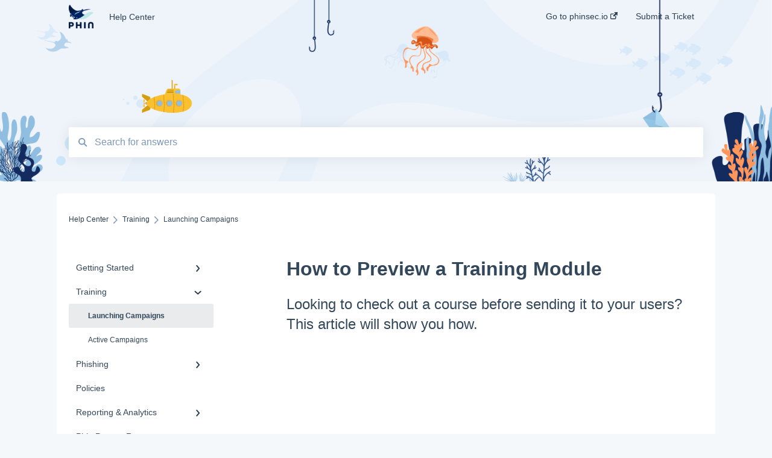

--- FILE ---
content_type: text/html; charset=UTF-8
request_url: https://www.phinsecurity.com/knowledge/how-to-preview-a-training-module
body_size: 9077
content:
<!doctype html><html lang="en"><head>
    
    <meta charset="utf-8">
    
    <title>
      How to Preview a Training Module
    </title>
    
    <meta name="description" content="Looking to check out a course before sending it to your users? This article will show you how. ">
    <meta name="viewport" content="width=device-width, initial-scale=1">

    
    <meta property="og:description" content="Looking to check out a course before sending it to your users? This article will show you how. ">
    <meta property="og:title" content="How to Preview a Training Module">
    <meta name="twitter:description" content="Looking to check out a course before sending it to your users? This article will show you how. ">
    <meta name="twitter:title" content="How to Preview a Training Module">

    

    
    <link rel="stylesheet" href="/hs/hsstatic/ContentIcons/static-1.198/fontawesome/5.0.10/css/fontawesome-all.min.css">
<style>
a.cta_button{-moz-box-sizing:content-box !important;-webkit-box-sizing:content-box !important;box-sizing:content-box !important;vertical-align:middle}.hs-breadcrumb-menu{list-style-type:none;margin:0px 0px 0px 0px;padding:0px 0px 0px 0px}.hs-breadcrumb-menu-item{float:left;padding:10px 0px 10px 10px}.hs-breadcrumb-menu-divider:before{content:'›';padding-left:10px}.hs-featured-image-link{border:0}.hs-featured-image{float:right;margin:0 0 20px 20px;max-width:50%}@media (max-width: 568px){.hs-featured-image{float:none;margin:0;width:100%;max-width:100%}}.hs-screen-reader-text{clip:rect(1px, 1px, 1px, 1px);height:1px;overflow:hidden;position:absolute !important;width:1px}
</style>

    

    
<!--  Added by GoogleTagManager integration -->
<script>
var _hsp = window._hsp = window._hsp || [];
window.dataLayer = window.dataLayer || [];
function gtag(){dataLayer.push(arguments);}

var useGoogleConsentModeV2 = true;
var waitForUpdateMillis = 1000;



var hsLoadGtm = function loadGtm() {
    if(window._hsGtmLoadOnce) {
      return;
    }

    if (useGoogleConsentModeV2) {

      gtag('set','developer_id.dZTQ1Zm',true);

      gtag('consent', 'default', {
      'ad_storage': 'denied',
      'analytics_storage': 'denied',
      'ad_user_data': 'denied',
      'ad_personalization': 'denied',
      'wait_for_update': waitForUpdateMillis
      });

      _hsp.push(['useGoogleConsentModeV2'])
    }

    (function(w,d,s,l,i){w[l]=w[l]||[];w[l].push({'gtm.start':
    new Date().getTime(),event:'gtm.js'});var f=d.getElementsByTagName(s)[0],
    j=d.createElement(s),dl=l!='dataLayer'?'&l='+l:'';j.async=true;j.src=
    'https://www.googletagmanager.com/gtm.js?id='+i+dl;f.parentNode.insertBefore(j,f);
    })(window,document,'script','dataLayer','GTM-K47WPBB');

    window._hsGtmLoadOnce = true;
};

_hsp.push(['addPrivacyConsentListener', function(consent){
  if(consent.allowed || (consent.categories && consent.categories.analytics)){
    hsLoadGtm();
  }
}]);

</script>

<!-- /Added by GoogleTagManager integration -->

    <link rel="canonical" href="https://www.phinsecurity.com/knowledge/how-to-preview-a-training-module">


<meta property="og:url" content="https://www.phinsecurity.com/knowledge/how-to-preview-a-training-module">
<meta http-equiv="content-language" content="en">



    
      <link rel="shortcut icon" href="https://www.phinsecurity.com/hubfs/Favicon.png">
    
    <link href="//7052064.fs1.hubspotusercontent-na1.net/hubfs/7052064/hub_generated/template_assets/DEFAULT_ASSET/1768318066507/template_main.css" rel="stylesheet">
    <link href="//7052064.fs1.hubspotusercontent-na1.net/hubfs/7052064/hub_generated/template_assets/DEFAULT_ASSET/1768318061874/template__support-form.min.css" rel="stylesheet">
    <script type="text/javascript" src="//7052064.fs1.hubspotusercontent-na1.net/hubfs/7052064/hub_generated/template_assets/DEFAULT_ASSET/1768318064590/template_kbdom.min.js"></script>
    <style type="text/css" data-preview-theme="true">
      .kb-article, .kb-search__suggestions__article-content, .kb-search-results__description {
        font-family: georgia, palatino;
      }
      h1, h2, h3, h3 a, h4, h4 a, h5, h6, .kb__text-link, .kb__text-link-small, .kb-header, .kb-sticky-footer,
      .kb-search__suggestions__article-title, .kb-search-results__title,
      #hs_form_target_kb_support_form input.hs-button, #hs_form_target_kb_support_form label, input, select, textarea, #hs_form_target_kb_support_form .hs-field-desc, #hs_form_target_kb_support_form .hs-richtext p {
        font-family: helvetica;
      }
      a,
      .kb-search__suggestions__breadcrumb,
      .kb-header__nav .kbui-dropdown__link {
        color: #2d3e50;
      }
      .kb-header,
      .kb-header a,
      .kb-header button.kb-button--link {
        color: #2d3e50;
      }
      .kb-header svg * {
        fill: #2d3e50;
      }
      .kb-search-section {
        background-color: #ffffff;
      }
      .kb-search-section__title {
        color: #2d3e50;
      }
      .kb-search-section-with-image {
        background-image: url(https://www.phinsecurity.com/hubfs/Standard%20KnowledgeBase%20Header.png);
        background-size: cover;
        color: #ffffff;
        position: relative;
      }
      .kb-search-section-with-gradient {
        background-color: ;
        background-image: linear-gradient(180deg, #ffffff 0%, transparent 97%);
      }
      .kb-mobile-search-section {
        background-color: #ffffff;
      }
      .kb-search__suggestions a:hover,
      .kb-search__suggestions a:focus,
      .kb-category-menu li.active > a,
      .kb-category-menu li > a:hover {
        background-color: rgba(45, 62, 80, .1);
      }
      .kb-theme--cards .kb-category-menu li.active > a,
      .kb-theme--cards .kb-category-menu li > a:hover {
        background-color: transparent;
      }
      .kb-breadcrumbs > ol > li > span,
      .kb-breadcrumbs > ol > li > a > span,
      .kb-breadcrumbs > .kb-breadcrumbs__mobile-back a {
        font-family: helvetica;
      }
      .kb-breadcrumbs__arrow--left * {
        fill: #2d3e50
      }
      .kb-sidebar .kb-category-menu a,
      .kb-mobile-menu .kb-mobile-menu__current-page,
      .kb-mobile-menu ul > li > a {
        font-family: helvetica;
      }
      .kb-header__logo img {
        max-height: 40px;
      }
      .kb-footer__logo img {
        max-height: 24px;
      }
      /* SVG SUPPORT */
      .kb-header__logo img[src$=".svg"] {
        height: 40px;
      }
      .kb-footer__logo img[src$=".svg"] {
        height: 24px;
      }
      /* MOBILE STYLES */
      .kb-mobile-menu,
      .kb-mobile-search__bar {
        background-color: #ffffff;
      }
      .kb-mobile-menu a,
      .kb-mobile-menu__current-page,
      .kb-mobile-search__input,
      .kb-search--open .kb-mobile-search__input {
        color: #111111
      }
      .kb-mobile-search__input::-webkit-input-placeholder {
        color: #111111
      }
      .kb-mobile-search__input::-moz-placeholder {
        color: #111111
      }
      .kb-mobile-search__input:-ms-input-placeholder {
        color: #111111
      }
      .kb-mobile-search__input:-moz-placeholder {
        color: #111111
      }
      .kb-mobile-search__mag * {
        fill: #111111
      }
      .kb-mobile-menu__arrow *,
      .kb-mobile-search__close * {
        stroke: #111111
      }
      @media (max-width: 767px) {
        .kb-header__nav {
          background-color: #ffffff
        }
        .kb-header,
        .kb-header a {
          color: #111111;
        }
        .kb-header svg * {
          fill: #111111;
        }
        .kb-theme--content.kb-page--index .kb-header__nav-toggle svg *,
        .kb-theme--content.kb-page--index .kb-header__nav-close svg *,
        .kb-theme--tiles.kb-page--index .kb-header__nav-toggle svg *,
        .kb-theme--tiles.kb-page--index .kb-header__nav-close svg *,
        .kb-theme--minimal .kb-header__nav-toggle svg *,
        .kb-theme--minimal .kb-header__nav-close svg *,
        .kb-theme--cards .kb-header__nav-toggle svg *,
        .kb-theme--cards .kb-header__nav-close svg *,
        .kb-theme--default .kb-header__nav-toggle svg *,
        .kb-theme--default .kb-header__nav-close svg * {
          fill: #2d3e50;
        }
      }
    </style>
  <meta name="generator" content="HubSpot"></head>
  <body class="kb-theme--tiles ">
<!--  Added by GoogleTagManager integration -->
<noscript><iframe src="https://www.googletagmanager.com/ns.html?id=GTM-K47WPBB" height="0" width="0" style="display:none;visibility:hidden"></iframe></noscript>

<!-- /Added by GoogleTagManager integration -->

    <header>
      
      
  

  

  

  <div class="kb-header" data-preview-id="kb-header">
    <div class="kb-header-inner" id="kb-header">
      <div class="kb-header__logo">
        
          <img src="https://www.phinsecurity.com/hubfs/phin-logo.svg" alt="company logo">
        
      </div>
      <a class="kb-header__title" href="/knowledge">
        Help Center
      </a>
      <nav id="kb-header__nav" class="kb-header__nav" role="navigation">
        <ul>
          
          
            
<li class="kb-header__company-website-link">
  <a href="//phinsec.io" target="_blank" rel="noopener">
    Go to phinsec.io
    <svg width="12" height="12" xmlns="http://www.w3.org/2000/svg">
      <path d="M8.11 10.223V7.0472l1.308-1.3077v4.4835c0 .9323-.7628 1.6952-1.6953 1.6952H1.6952C.7628 11.9182 0 11.1553 0 10.223V4.1955C0 3.2628.7628 2.5 1.6952 2.5h4.4833L4.8707 3.8082H1.6952c-.2099 0-.3872.1771-.3872.3873v6.0275c0 .2098.1773.387.3872.387h6.0275c.21 0 .3873-.1772.3873-.387zM5.9428.4417L12.0137 0l-.442 6.0708L9.6368 4.136 6.0925 7.68 4.3333 5.9207l3.544-3.5442L5.9428.4417z" fill="#2d3e50" />
    </svg>
  </a>
</li>

          
          
            
  <li class="kb-header__support-form-link"><a href="/knowledge/kb-tickets/new">Submit a Ticket</a></li>

          
          
          
        </ul>
      </nav>
      
      <div class="kb-header__nav-controls-container">
        <button id="kb-header__close-target" class="kb-header__nav-close" role="button" aria-label="Close main navigation menu" aria-controls="kb-header__nav kb-header__langs-nav">
          <span class="kb-icon close" aria-hidden="true">
            <svg width="16" height="17" xmlns="http://www.w3.org/2000/svg">
              <g fill="#2D3E50" fill-rule="nonzero">
                <path d="M15.07107 1.42893c.59587.59588.88893 1.23239.0505 2.07081L2.99975 15.62158c-.83842.83842-1.48089.5394-2.0708-.05051C.33305 14.97519.04 14.33868.87841 13.50026L13.00026 1.37842c.83842-.83842 1.48089-.5394 2.0708.05051z" />
                <path d="M15.07107 15.57107c-.59588.59587-1.23239.88893-2.07081.0505L.87842 3.49975C.04 2.66132.33902 2.01885.92893 1.42894 1.52481.83305 2.16132.54 2.99974 1.37841l12.12184 12.12184c.83842.83842.5394 1.48089-.05051 2.0708z" />
              </g>
            </svg>
          </span>
        </button>
        
        <button id="kb-header__main-nav-target" class="kb-header__nav-toggle" role="button" aria-label="Open main navigation menu" aria-controls="kb-header__nav">
          <span class="kb-icon menu">
            <svg width="25" height="17" xmlns="http://www.w3.org/2000/svg">
              <g fill="#2D3E50" fill-rule="nonzero">
                <path d="M24.56897 2.295c0 .85-.2931 1.513-1.72414 1.513H2.15517C.72414 3.808.43103 3.1365.43103 2.295c0-.85.2931-1.513 1.72414-1.513h20.68966c1.43103 0 1.72414.6715 1.72414 1.513zM24.56897 8.8315c0 .85-.2931 1.513-1.72414 1.513H2.15517c-1.43103 0-1.72414-.6715-1.72414-1.513 0-.85.2931-1.513 1.72414-1.513h20.68966c1.43103 0 1.72414.6715 1.72414 1.513zM24.56897 15.3595c0 .85-.2931 1.513-1.72414 1.513H2.15517c-1.43103 0-1.72414-.6715-1.72414-1.513 0-.85.2931-1.513 1.72414-1.513h20.68966c1.43103 0 1.72414.6715 1.72414 1.513z" />
              </g>
            </svg>
          </span>
        </button>
    </div>
    </div>
  </div>
  <!-- Mobile Menu -->
  <div class="kb-mobile-search-section">
    <div class="kb-mobile-header">
      <div class="kb-mobile-menu">
        <div class="kb-mobile-menu__current-page">
          
            
              
                
              
                
              
                
              
                
              
                
              
            
          
            
              
                
                Launching Campaigns
                
              
                
              
            
          
            
              
                
              
                
              
                
              
            
          
            
              
            
          
            
              
                
              
                
              
            
          
            
              
            
          
            
              
                
              
                
              
                
              
                
              
                
              
                
              
            
          
            
              
                
              
            
          
            
              
            
          
            
              
                
              
                
              
                
              
                
              
                
              
            
          
            
              
            
          
          <svg class="kb-mobile-menu__arrow" width="12" height="7" xmlns="http://www.w3.org/2000/svg">
            <path d="M10.6817 1.6816l-4.5364 4-4.5364-3.9315" stroke="#00A38D" stroke-width="2" fill="none" fill-rule="evenodd" stroke-linecap="round" stroke-linejoin="round" />
          </svg>
        </div>
        <ul>
          
          <li>
            
            
            <a href="/knowledge/getting-started">
              Getting Started
            </a>
            <ul>
              
              
              
              <li>
                <a href="/knowledge/getting-started#managing-clients-and-admins">
                  Managing Clients and Admins
                </a>
              </li>
              
              
              
              <li>
                <a href="/knowledge/getting-started#personalization">
                  Personalization
                </a>
              </li>
              
              
              
              <li>
                <a href="/knowledge/getting-started#allowlisting">
                  Allowlisting
                </a>
              </li>
              
              
              
              <li>
                <a href="/knowledge/getting-started#email-settings">
                  Email Settings
                </a>
              </li>
              
              
              
              <li>
                <a href="/knowledge/getting-started#user-management">
                  User Management
                </a>
              </li>
              
            </ul>
          </li>
          
          <li class="active open">
            
            
            <a href="/knowledge/training">
              Training
            </a>
            <ul>
              
              
              
              <li class="active">
                <a href="/knowledge/training#launching-campaigns">
                  Launching Campaigns
                </a>
              </li>
              
              
              
              <li>
                <a href="/knowledge/training#active-campaigns">
                  Active Campaigns
                </a>
              </li>
              
            </ul>
          </li>
          
          <li>
            
            
            <a href="/knowledge/phishing">
              Phishing
            </a>
            <ul>
              
              
              
              <li>
                <a href="/knowledge/phishing#launching-campaigns">
                  Launching Campaigns
                </a>
              </li>
              
              
              
              <li>
                <a href="/knowledge/phishing#active-campaigns">
                  Active Campaigns
                </a>
              </li>
              
              
              
              <li>
                <a href="/knowledge/phishing#customization">
                  Customization
                </a>
              </li>
              
            </ul>
          </li>
          
          <li>
            
            
            <a href="/knowledge/policies">
              Policies
            </a>
            <ul>
              
            </ul>
          </li>
          
          <li>
            
            
            <a href="/knowledge/reporting-analytics">
              Reporting &amp; Analytics
            </a>
            <ul>
              
              
              
              <li>
                <a href="/knowledge/reporting-analytics#phishing">
                  Phishing
                </a>
              </li>
              
              
              
              <li>
                <a href="/knowledge/reporting-analytics#training">
                  Training
                </a>
              </li>
              
            </ul>
          </li>
          
          <li>
            
            
            <a href="/knowledge/phin-partner-resources">
              Phin Partner Resources
            </a>
            <ul>
              
            </ul>
          </li>
          
          <li>
            
            
            <a href="/knowledge/faq">
              FAQ
            </a>
            <ul>
              
              
              
              <li>
                <a href="/knowledge/faq#phishing-and-training-faq">
                  Phishing and Training FAQ
                </a>
              </li>
              
              
              
              <li>
                <a href="/knowledge/faq#false-positives">
                  False Positives
                </a>
              </li>
              
              
              
              <li>
                <a href="/knowledge/faq#admin-access">
                  Admin Access
                </a>
              </li>
              
              
              
              <li>
                <a href="/knowledge/faq#billing">
                  Billing
                </a>
              </li>
              
              
              
              <li>
                <a href="/knowledge/faq#3rd-party-software">
                  3rd party software
                </a>
              </li>
              
              
              
              <li>
                <a href="/knowledge/faq#pax8">
                  Pax8
                </a>
              </li>
              
            </ul>
          </li>
          
          <li>
            
            
            <a href="/knowledge/release-notes">
              Release Notes
            </a>
            <ul>
              
              
              
              <li>
                <a href="/knowledge/release-notes#training-phishing-updates">
                  Training &amp; Phishing Updates
                </a>
              </li>
              
            </ul>
          </li>
          
          <li>
            
            
            <a href="/knowledge/learning-management-system">
              Learning Management System
            </a>
            <ul>
              
            </ul>
          </li>
          
          <li>
            
            
            <a href="/knowledge/api-technical-questions">
              API / Technical Questions
            </a>
            <ul>
              
              
              
              <li>
                <a href="/knowledge/api-technical-questions#phin-api-documentation">
                  Phin API Documentation
                </a>
              </li>
              
              
              
              <li>
                <a href="/knowledge/api-technical-questions#integrations">
                  Integrations
                </a>
              </li>
              
              
              
              <li>
                <a href="/knowledge/api-technical-questions#reporting">
                  Reporting
                </a>
              </li>
              
              
              
              <li>
                <a href="/knowledge/api-technical-questions#dark-web-monitoring">
                  Dark Web Monitoring
                </a>
              </li>
              
              
              
              <li>
                <a href="/knowledge/api-technical-questions#phinboxiq">
                  PhinboxIQ
                </a>
              </li>
              
            </ul>
          </li>
          
          <li>
            
            
            <a href="/knowledge/shared-campaigns">
              Shared Campaigns
            </a>
            <ul>
              
            </ul>
          </li>
          
        </ul>
      </div>
      <div class="kb-mobile-search kb-search" kb-language-tag="en" kb-group-id="81778350090">
        <div class="kb-mobile-search__placeholder"></div>
        <div class="kb-mobile-search__box">
          <div class="kb-mobile-search__bar">
            <svg class="kb-mobile-search__mag" width="15" height="15" xmlns="http://www.w3.org/2000/svg">
              <path d="M14.02 12.672l-3.64-3.64a5.687 5.687 0 0 0 1.06-3.312A5.726 5.726 0 0 0 5.72 0 5.726 5.726 0 0 0 0 5.72a5.726 5.726 0 0 0 5.72 5.72 5.687 5.687 0 0 0 3.311-1.06l3.641 3.64a.95.95 0 0 0 1.348 0 .953.953 0 0 0 0-1.348zm-8.3-3.139a3.813 3.813 0 1 1 0-7.626 3.813 3.813 0 0 1 0 7.626z" fill="#4A4A4A" fill-rule="evenodd" />
            </svg>
            <form action="/knowledge/kb-search-results">
              <input type="text" class="kb-mobile-search__input kb-search__input" name="term" autocomplete="off" placeholder="Search for answers">
              <input type="hidden" name="ref" value="95392228384">
            </form>
            <svg class="kb-mobile-search__close" width="14" height="14" xmlns="http://www.w3.org/2000/svg">
              <g stroke="#4A4A4A" stroke-width="2" fill="none" fill-rule="evenodd" stroke-linecap="round" stroke-linejoin="round">
                <path d="M1 12.314L12.314 1M12.314 12.314L1 1" />
              </g>
            </svg>
          </div>
          <ul class="kb-search__suggestions"></ul>
        </div>
      </div>
    </div>
  </div>

  <script>
    kbDom.whenReady(function() {
          // Mobile Nav Menu
          var mobileToggle = function() {
            var navMenuOpen = document.getElementById('kb-header__main-nav-target');
            var langNavOpen = document.getElementById('kb-header__langs-nav-target');
            var navClose = document.getElementById('kb-header__close-target');

            navMenuOpen.addEventListener('click',function() {
              document.body.classList.toggle('kb-header__main-nav-open');
            });

            if (langNavOpen) {
            langNavOpen.addEventListener('click',function() {
              document.body.classList.toggle('kb-header__lang-nav-open');
            });
            }

            navClose.addEventListener('click',function() {
              document.body.classList.remove('kb-header__main-nav-open');
              document.body.classList.remove('kb-header__lang-nav-open');
            });

          };
          window.addEventListener('click', mobileToggle);
          mobileToggle();

      kbDom.initDropdown(document.querySelector('[data-kbui-dropdown-contents="lang-switcher"]'))

      // Mobile Cat Menu
      document.querySelector('.kb-mobile-menu__current-page').addEventListener('click',function() {
        document.querySelector('.kb-mobile-header').classList.toggle('menu-open');
      });
      document.querySelector('.kb-mobile-search__mag').addEventListener('click',function() {
        document.querySelector('.kb-mobile-header').classList.toggle('search-open');
        if (document.querySelector('.kb-mobile-header').classList.contains('search-open')) {
          document.querySelector('.kb-mobile-search__input').focus();
        }
      });
      document.querySelector('.kb-mobile-search__close').addEventListener('click',function() {
        document.querySelector('.kb-mobile-header').classList.remove('search-open');
      });
    });
  </script>
      
<div class="kb-search-section kb-search-section--narrow kb-search-section-with-image  ">
  <div class="kb-search-section__content content-container">
    <div class="kb-search" kb-language-tag="en" kb-group-id="81778350090">
      <div class="kb-search__placeholder"></div>
      <div class="kb-search__box">
        <div class="kb-search__bar">
          <svg class="kb-search__mag" width="15" height="15" xmlns="http://www.w3.org/2000/svg">
            <path d="M14.02 12.672l-3.64-3.64a5.687 5.687 0 0 0 1.06-3.312A5.726 5.726 0 0 0 5.72 0 5.726 5.726 0 0 0 0 5.72a5.726 5.726 0 0 0 5.72 5.72 5.687 5.687 0 0 0 3.311-1.06l3.641 3.64a.95.95 0 0 0 1.348 0 .953.953 0 0 0 0-1.348zm-8.3-3.139a3.813 3.813 0 1 1 0-7.626 3.813 3.813 0 0 1 0 7.626z" fill="#4A4A4A" fill-rule="evenodd" />
          </svg>
          <form action="/knowledge/kb-search-results">
            <input type="text" class="kb-search__input" name="term" autocomplete="off" placeholder="Search for answers" required>
          </form>
          <svg class="kb-search__close" width="14" height="14" xmlns="http://www.w3.org/2000/svg">
            <g stroke="#4A4A4A" stroke-width="2" fill="none" fill-rule="evenodd" stroke-linecap="round" stroke-linejoin="round">
              <path d="M1 12.314L12.314 1M12.314 12.314L1 1" />
            </g>
          </svg>
        </div>
        <ul class="kb-search__suggestions"></ul>
      </div>
    </div>
  </div>
</div>
      
    </header>
    <main data-preview-id="kb-article-main">
      
<div class="content-container-outer">
  <div class="content-container">
    
<div class="kb-breadcrumbs">
  <div class="kb-breadcrumbs__mobile-back">
    <svg class="kb-breadcrumbs__arrow kb-breadcrumbs__arrow--left" width="7" height="12" xmlns="http://www.w3.org/2000/svg">
      <path d="M.055 5.7194c.018-.045.0518-.0835.0795-.125.0166-.0255.0322-.052.0489-.0775.007-.011.0116-.024.0216-.034L5.2426.2328c.2877-.3.7662-.3115 1.0685-.026a.7468.7468 0 0 1 .0262 1.0605L1.7954 6l4.5419 4.733a.7462.7462 0 0 1-.0262 1.0601.7563.7563 0 0 1-.5214.207.7568.7568 0 0 1-.547-.2325L.205 6.5174c-.01-.0105-.0146-.023-.0216-.0345-.0167-.025-.0323-.0515-.0489-.077-.0277-.0415-.0615-.08-.0796-.125-.0186-.0455-.0222-.0935-.0312-.141C.0147 6.0934 0 6.0474 0 5.9999c0-.047.0146-.093.0237-.1395.009-.0475.0126-.096.0312-.141" fill="#7C98B6" fill-rule="evenodd" />
    </svg>
    <a href="/knowledge">Back to home</a>
  </div>
  <ol itemscope itemtype="http://schema.org/BreadcrumbList">
    <li itemprop="itemListElement" itemscope itemtype="http://schema.org/ListItem">
      <a itemprop="item" href="/knowledge">
        <span itemprop="name">Help Center</span>
      </a>
      <meta itemprop="position" content="1">
    </li>
    
      
        
      
        
          <svg class="kb-breadcrumbs__arrow kb-breadcrumbs__arrow--right" width="7" height="12" xmlns="http://www.w3.org/2000/svg">
            <path d="M6.4905 5.7194c-.018-.045-.0518-.0835-.0795-.125-.0167-.0255-.0323-.052-.049-.0775-.007-.011-.0115-.024-.0216-.034L1.3028.2328c-.2876-.3-.7662-.3115-1.0684-.026a.7468.7468 0 0 0-.0262 1.0605L4.75 6l-4.542 4.733a.7462.7462 0 0 0 .0263 1.0601.7563.7563 0 0 0 .5213.207.7568.7568 0 0 0 .5471-.2325l5.0376-5.2501c.0101-.0105.0146-.023.0217-.0345.0166-.025.0322-.0515.0489-.077.0277-.0415.0614-.08.0795-.125.0187-.0455.0222-.0935.0313-.141.009-.0465.0237-.0925.0237-.14 0-.047-.0147-.093-.0237-.1395-.009-.0475-.0126-.096-.0313-.141" fill="#7C98B6" fill-rule="evenodd" />
          </svg>
          <li itemprop="itemListElement" itemscope itemtype="http://schema.org/ListItem">
            
              
              
              <a itemprop="item" href="/knowledge/training">
                  <span itemprop="name">Training</span>
              </a>
            
            <meta itemprop="position" content="2">
          </li>
          
            
              
                <svg class="kb-breadcrumbs__arrow kb-breadcrumbs__arrow--right" width="7" height="12" xmlns="http://www.w3.org/2000/svg">
                  <path d="M6.4905 5.7194c-.018-.045-.0518-.0835-.0795-.125-.0167-.0255-.0323-.052-.049-.0775-.007-.011-.0115-.024-.0216-.034L1.3028.2328c-.2876-.3-.7662-.3115-1.0684-.026a.7468.7468 0 0 0-.0262 1.0605L4.75 6l-4.542 4.733a.7462.7462 0 0 0 .0263 1.0601.7563.7563 0 0 0 .5213.207.7568.7568 0 0 0 .5471-.2325l5.0376-5.2501c.0101-.0105.0146-.023.0217-.0345.0166-.025.0322-.0515.0489-.077.0277-.0415.0614-.08.0795-.125.0187-.0455.0222-.0935.0313-.141.009-.0465.0237-.0925.0237-.14 0-.047-.0147-.093-.0237-.1395-.009-.0475-.0126-.096-.0313-.141" fill="#7C98B6" fill-rule="evenodd" />
                </svg>
                <li itemprop="itemListElement" itemscope itemtype="http://schema.org/ListItem">
                  <span itemprop="name">Launching Campaigns</span>
                  <meta itemprop="position" content="3">
                </li>
              
            
              
            
          
        
      
        
      
        
      
        
      
        
      
        
      
        
      
        
      
        
      
        
      
    
  </ol>
</div>
    <div class="main-body">
      <div class="kb-sidebar">
        
<div class="kb-category-menu">
  <ul>
    
    <li>
        
        
      <a href="/knowledge/getting-started">
        <div class="kb-category-menu-option" data-id="90400455251">
          <span class="kb-category-menu-option__color-bar" style="background-color: #2d3e50;"></span>
          Getting Started
        </div>
        
        <div>
          <svg width="12" height="7" xmlns="http://www.w3.org/2000/svg">
            <path d="M10.6817 1.6816l-4.5364 4-4.5364-3.9315" stroke="#2d3e50" stroke-width="2" fill="none" fill-rule="evenodd" stroke-linecap="round" stroke-linejoin="round" />
          </svg>
        </div>
        
      </a>
      <ul>
        
        <li data-id="132241080479">
          
          
          <a href="/knowledge/getting-started#managing-clients-and-admins">
            <span class="kb-category-menu-option__color-bar" style="background-color: #2d3e50;"></span>
            Managing Clients and Admins
          </a>
        </li>
        
        <li data-id="132245767765">
          
          
          <a href="/knowledge/getting-started#personalization">
            <span class="kb-category-menu-option__color-bar" style="background-color: #2d3e50;"></span>
            Personalization
          </a>
        </li>
        
        <li data-id="193936267343">
          
          
          <a href="/knowledge/getting-started#allowlisting">
            <span class="kb-category-menu-option__color-bar" style="background-color: #2d3e50;"></span>
            Allowlisting
          </a>
        </li>
        
        <li data-id="132245768326">
          
          
          <a href="/knowledge/getting-started#email-settings">
            <span class="kb-category-menu-option__color-bar" style="background-color: #2d3e50;"></span>
            Email Settings
          </a>
        </li>
        
        <li data-id="132235205284">
          
          
          <a href="/knowledge/getting-started#user-management">
            <span class="kb-category-menu-option__color-bar" style="background-color: #2d3e50;"></span>
            User Management
          </a>
        </li>
        
      </ul>
    </li>
    
    <li class="open">
        
        
      <a href="/knowledge/training">
        <div class="kb-category-menu-option" data-id="90401280561">
          <span class="kb-category-menu-option__color-bar" style="background-color: #2d3e50;"></span>
          Training
        </div>
        
        <div>
          <svg width="12" height="7" xmlns="http://www.w3.org/2000/svg">
            <path d="M10.6817 1.6816l-4.5364 4-4.5364-3.9315" stroke="#2d3e50" stroke-width="2" fill="none" fill-rule="evenodd" stroke-linecap="round" stroke-linejoin="round" />
          </svg>
        </div>
        
      </a>
      <ul>
        
        <li class="active" data-id="132241080878">
          
          
          <a href="/knowledge/training#launching-campaigns">
            <span class="kb-category-menu-option__color-bar" style="background-color: #2d3e50;"></span>
            Launching Campaigns
          </a>
        </li>
        
        <li data-id="132241080884">
          
          
          <a href="/knowledge/training#active-campaigns">
            <span class="kb-category-menu-option__color-bar" style="background-color: #2d3e50;"></span>
            Active Campaigns
          </a>
        </li>
        
      </ul>
    </li>
    
    <li>
        
        
      <a href="/knowledge/phishing">
        <div class="kb-category-menu-option" data-id="90401675615">
          <span class="kb-category-menu-option__color-bar" style="background-color: #2d3e50;"></span>
          Phishing
        </div>
        
        <div>
          <svg width="12" height="7" xmlns="http://www.w3.org/2000/svg">
            <path d="M10.6817 1.6816l-4.5364 4-4.5364-3.9315" stroke="#2d3e50" stroke-width="2" fill="none" fill-rule="evenodd" stroke-linecap="round" stroke-linejoin="round" />
          </svg>
        </div>
        
      </a>
      <ul>
        
        <li data-id="132251695456">
          
          
          <a href="/knowledge/phishing#launching-campaigns">
            <span class="kb-category-menu-option__color-bar" style="background-color: #2d3e50;"></span>
            Launching Campaigns
          </a>
        </li>
        
        <li data-id="132241080667">
          
          
          <a href="/knowledge/phishing#active-campaigns">
            <span class="kb-category-menu-option__color-bar" style="background-color: #2d3e50;"></span>
            Active Campaigns
          </a>
        </li>
        
        <li data-id="181938713649">
          
          
          <a href="/knowledge/phishing#customization">
            <span class="kb-category-menu-option__color-bar" style="background-color: #2d3e50;"></span>
            Customization
          </a>
        </li>
        
      </ul>
    </li>
    
    <li>
        
        
      <a href="/knowledge/policies">
        <div class="kb-category-menu-option" data-id="132253471866">
          <span class="kb-category-menu-option__color-bar" style="background-color: #2d3e50;"></span>
          Policies
        </div>
        
      </a>
      <ul>
        
      </ul>
    </li>
    
    <li>
        
        
      <a href="/knowledge/reporting-analytics">
        <div class="kb-category-menu-option" data-id="90401676439">
          <span class="kb-category-menu-option__color-bar" style="background-color: #2d3e50;"></span>
          Reporting &amp; Analytics
        </div>
        
        <div>
          <svg width="12" height="7" xmlns="http://www.w3.org/2000/svg">
            <path d="M10.6817 1.6816l-4.5364 4-4.5364-3.9315" stroke="#2d3e50" stroke-width="2" fill="none" fill-rule="evenodd" stroke-linecap="round" stroke-linejoin="round" />
          </svg>
        </div>
        
      </a>
      <ul>
        
        <li data-id="132241082711">
          
          
          <a href="/knowledge/reporting-analytics#phishing">
            <span class="kb-category-menu-option__color-bar" style="background-color: #2d3e50;"></span>
            Phishing
          </a>
        </li>
        
        <li data-id="132253472653">
          
          
          <a href="/knowledge/reporting-analytics#training">
            <span class="kb-category-menu-option__color-bar" style="background-color: #2d3e50;"></span>
            Training
          </a>
        </li>
        
      </ul>
    </li>
    
    <li>
        
        
      <a href="/knowledge/phin-partner-resources">
        <div class="kb-category-menu-option" data-id="136497706647">
          <span class="kb-category-menu-option__color-bar" style="background-color: #2d3e50;"></span>
          Phin Partner Resources
        </div>
        
      </a>
      <ul>
        
      </ul>
    </li>
    
    <li>
        
        
      <a href="/knowledge/faq">
        <div class="kb-category-menu-option" data-id="95206890366">
          <span class="kb-category-menu-option__color-bar" style="background-color: #2d3e50;"></span>
          FAQ
        </div>
        
        <div>
          <svg width="12" height="7" xmlns="http://www.w3.org/2000/svg">
            <path d="M10.6817 1.6816l-4.5364 4-4.5364-3.9315" stroke="#2d3e50" stroke-width="2" fill="none" fill-rule="evenodd" stroke-linecap="round" stroke-linejoin="round" />
          </svg>
        </div>
        
      </a>
      <ul>
        
        <li data-id="132253472553">
          
          
          <a href="/knowledge/faq#phishing-and-training-faq">
            <span class="kb-category-menu-option__color-bar" style="background-color: #2d3e50;"></span>
            Phishing and Training FAQ
          </a>
        </li>
        
        <li data-id="132253472357">
          
          
          <a href="/knowledge/faq#false-positives">
            <span class="kb-category-menu-option__color-bar" style="background-color: #2d3e50;"></span>
            False Positives
          </a>
        </li>
        
        <li data-id="132241082508">
          
          
          <a href="/knowledge/faq#admin-access">
            <span class="kb-category-menu-option__color-bar" style="background-color: #2d3e50;"></span>
            Admin Access
          </a>
        </li>
        
        <li data-id="153551239218">
          
          
          <a href="/knowledge/faq#billing">
            <span class="kb-category-menu-option__color-bar" style="background-color: #2d3e50;"></span>
            Billing
          </a>
        </li>
        
        <li data-id="173774355019">
          
          
          <a href="/knowledge/faq#3rd-party-software">
            <span class="kb-category-menu-option__color-bar" style="background-color: #2d3e50;"></span>
            3rd party software
          </a>
        </li>
        
        <li data-id="190926373275">
          
          
          <a href="/knowledge/faq#pax8">
            <span class="kb-category-menu-option__color-bar" style="background-color: #2d3e50;"></span>
            Pax8
          </a>
        </li>
        
      </ul>
    </li>
    
    <li>
        
        
      <a href="/knowledge/release-notes">
        <div class="kb-category-menu-option" data-id="123647391021">
          <span class="kb-category-menu-option__color-bar" style="background-color: #2d3e50;"></span>
          Release Notes
        </div>
        
        <div>
          <svg width="12" height="7" xmlns="http://www.w3.org/2000/svg">
            <path d="M10.6817 1.6816l-4.5364 4-4.5364-3.9315" stroke="#2d3e50" stroke-width="2" fill="none" fill-rule="evenodd" stroke-linecap="round" stroke-linejoin="round" />
          </svg>
        </div>
        
      </a>
      <ul>
        
        <li data-id="170866710200">
          
          
          <a href="/knowledge/release-notes#training-phishing-updates">
            <span class="kb-category-menu-option__color-bar" style="background-color: #2d3e50;"></span>
            Training &amp; Phishing Updates
          </a>
        </li>
        
      </ul>
    </li>
    
    <li>
        
        
      <a href="/knowledge/learning-management-system">
        <div class="kb-category-menu-option" data-id="120994971528">
          <span class="kb-category-menu-option__color-bar" style="background-color: #2d3e50;"></span>
          Learning Management System
        </div>
        
      </a>
      <ul>
        
      </ul>
    </li>
    
    <li>
        
        
      <a href="/knowledge/api-technical-questions">
        <div class="kb-category-menu-option" data-id="90401676211">
          <span class="kb-category-menu-option__color-bar" style="background-color: #2d3e50;"></span>
          API / Technical Questions
        </div>
        
        <div>
          <svg width="12" height="7" xmlns="http://www.w3.org/2000/svg">
            <path d="M10.6817 1.6816l-4.5364 4-4.5364-3.9315" stroke="#2d3e50" stroke-width="2" fill="none" fill-rule="evenodd" stroke-linecap="round" stroke-linejoin="round" />
          </svg>
        </div>
        
      </a>
      <ul>
        
        <li data-id="95396381739">
          
          
          <a href="/knowledge/api-technical-questions#phin-api-documentation">
            <span class="kb-category-menu-option__color-bar" style="background-color: #2d3e50;"></span>
            Phin API Documentation
          </a>
        </li>
        
        <li data-id="96822001179">
          
          
          <a href="/knowledge/api-technical-questions#integrations">
            <span class="kb-category-menu-option__color-bar" style="background-color: #2d3e50;"></span>
            Integrations
          </a>
        </li>
        
        <li data-id="132241082295">
          
          
          <a href="/knowledge/api-technical-questions#reporting">
            <span class="kb-category-menu-option__color-bar" style="background-color: #2d3e50;"></span>
            Reporting
          </a>
        </li>
        
        <li data-id="197706862089">
          
          
          <a href="/knowledge/api-technical-questions#dark-web-monitoring">
            <span class="kb-category-menu-option__color-bar" style="background-color: #2d3e50;"></span>
            Dark Web Monitoring
          </a>
        </li>
        
        <li data-id="203011903808">
          
          
          <a href="/knowledge/api-technical-questions#phinboxiq">
            <span class="kb-category-menu-option__color-bar" style="background-color: #2d3e50;"></span>
            PhinboxIQ
          </a>
        </li>
        
      </ul>
    </li>
    
    <li>
        
        
      <a href="/knowledge/shared-campaigns">
        <div class="kb-category-menu-option" data-id="197245728825">
          <span class="kb-category-menu-option__color-bar" style="background-color: #2d3e50;"></span>
          Shared Campaigns
        </div>
        
      </a>
      <ul>
        
      </ul>
    </li>
    
  </ul>
</div>

<script>
  kbDom.whenReady(function() {
    document.querySelectorAll('.kb-category-menu svg').forEach(function(el) {
      el.addEventListener('click', function(e) {
        e.preventDefault();
        var li = kbDom.closest('li', this);
        if (li) {
          li.classList.toggle('open');
        }
      });
    })
  })
</script>
      </div>
      <div class="kb-content">
        



<div class="kb-article tinymce-content">
  <h1><span id="hs_cos_wrapper_name" class="hs_cos_wrapper hs_cos_wrapper_meta_field hs_cos_wrapper_type_text" style="" data-hs-cos-general-type="meta_field" data-hs-cos-type="text">How to Preview a Training Module</span></h1>
  
    <h2>Looking to check out a course before sending it to your users? This article will show you how. </h2>
   <div class="hs-embed-wrapper" style="position: relative; overflow: hidden; width: 100%; height: auto; padding: 0px; min-width: 256px; display: block; margin: auto; max-width: 688px;" data-service="demo.phinsecurity" data-script-embed="true"><div class="hs-embed-content-wrapper"><script type="text/javascript" src="https://demo.phinsecurity.com/embed.js" tourialslug="a6a474b3-3745-4911-97ef-795807219121">&nbsp;</script>
      <link href="https://fonts.googleapis.com/css2?family=Open%20Sans:ital,wght@0,100;0,300;0,400;0,700;0,900;1,100;1,300;1,400;1,700;1,900&amp;display=swap" rel="stylesheet">
      <div style="position: relative; width: 100%; padding: 0; padding-bottom: 56.25%" id="tourial-a6a474b3-3745-4911-97ef-795807219121">
        <div id="tourial-mobile-button-container" style="justify-content: center; align-items: center; height: 100%; width: 100%; display: none; padding: 0; margin: 0;">
          
        </div>
        <iframe allowfullscreen style="display: block; position: absolute; min-height: 100%; min-width: 100%; padding: 0; margin: 0;" frameborder="0" scrolling="no" id="tourial-desktop-iframe"></iframe>
          <script>
        document.getElementById('tourial-a6a474b3-3745-4911-97ef-795807219121').getElementsByTagName('iframe')[0].src = `https://demo.phinsecurity.com/a6a474b3-3745-4911-97ef-795807219121?${window.location.search.slice(1)}&isEmbedded=true`
      </script>
      </div></div></div>
<ol>
<li>If you aren't already at the home screen of the client portal, start by navigating to the home screen.</li>
<li>Start by clicking on&nbsp;<em>Training&nbsp;</em>on the left-hand side menu.&nbsp;</li>
<li>Once the dropdown menu appears, click on <em>Catalog.&nbsp;</em></li>
<li>Now that you're in the course catalog, the first step will be to hover over a course you'd like to preview.&nbsp;</li>
<li>Click on the green button,&nbsp;<em>Preview Training Module,&nbsp;</em>to begin the preview.&nbsp;</li>
<li>You will be able to preview all parts of the course. Once you're finished just exit out of the preview window.&nbsp;</li>
</ol>
<h3>Alternate method</h3>
<p>You can also preview each course within the campaign itself. Within your Training Campaign Details page, there is an eye-icon for each course. When selected, you will be able to walk through what your end users will experience.</p>
<p><img class="hs-image-align-none" src="https://www.phinsecurity.com/hubfs/Screenshot%202023-08-07%20at%202-01-30%20PM-png-png.png" loading="lazy"></p>
<p>&nbsp;</p>
</div>

<script>
  kbDom.whenReady(function() {
    var smoothScroll = new smoothAnchorsScrolling();

    var articleSmoothScrolling = function() {
      function scrollToAnchor(state) {
        const anchorId = (state && state.anchorId) || null;
        if (!anchorId) {
          return;
        }
        var anchor = document.querySelector(
          '[id="' + anchorId.substring(1) + '"][data-hs-anchor="true"]'
        );
        smoothScroll.scrollTo(anchor);
      }

      document
        .querySelectorAll('a[href^="#"][rel*="noopener"]')
        .forEach(function(link) {
          // Adding the handler to the click event on each anchor link
          link.addEventListener('click', function(e) {
            e.preventDefault();
            var node = e.currentTarget;
            var targetAnchorId = decodeURI(node.hash);
            var state = { anchorId: targetAnchorId };

            scrollToAnchor(state);
            history.pushState(state, null, node.href);
          });
        });

      window.addEventListener('popstate', function(e) {
        if (e.state !== undefined) {
          scrollToAnchor(e.state);
        }
      });

      (function() {
        var targetAnchorId = decodeURI(window.location.hash);
        var initialState = {
          anchorId: targetAnchorId,
        };
        if (targetAnchorId) {
          setTimeout(function() {
            scrollToAnchor(initialState);
          }, 1);
        }
        history.pushState(initialState, null, '');
      })();
    };

    window.addEventListener('load', function(e) {
      articleSmoothScrolling();
    });
  });
</script>
        <div id="ka-feedback-form-container" portal-id="20473267" article-id="95392228384" knowledge-base-id="81778350090" article-language-tag="en" ungated-for-multi-language="true" enviro="prod" feedback-hubapi-domain="feedback.hubapi.com" js-feedback-domain="js.hubspotfeedback.com">
  <div id="ka-feedback-form"></div>
  <link rel="stylesheet" href="https://js.hubspotfeedback.com/feedbackknowledge.css">
  <script type="text/javascript" src="https://js.hubspotfeedback.com/feedbackknowledge.js"></script>
</div>
        

<div id="kb-related-articles-container" portal-id="20473267" knowledge-base-id="81778350090" article-id="95392228384" article-language="en" heading="Related articles" enviro="prod" public-hubapi-domain="public.hubapi.com">
  
    <div id="kb-related-articles"></div>
    <link rel="stylesheet" href="https://js.hubspotfeedback.com/relatedarticles.css">
    <script type="text/javascript" src="https://js.hubspotfeedback.com/relatedarticles.js"></script>
  
</div>
      </div>
    </div>
  </div>
</div>

    </main>
    <footer>
      





 


  






  


<div class="kb-sticky-footer" data-preview-id="kb-footer">
  <div class="kb-footer">
    
      <div class="kb-footer__center-aligned-content">
        
        
          <div class="kb-footer__title">phinsec.io Help Center</div>
        
        
      </div>
    
    
      <div class="kb-footer__links-container">
        <ul class="kb-footer__links columns__two">
          
            
<li class="kb-footer__company-website-link">
  <a href="//phinsec.io" target="_blank" rel="noopener">
    Go to phinsec.io
    <svg width="12" height="12" xmlns="http://www.w3.org/2000/svg">
      <path d="M8.11 10.223V7.0472l1.308-1.3077v4.4835c0 .9323-.7628 1.6952-1.6953 1.6952H1.6952C.7628 11.9182 0 11.1553 0 10.223V4.1955C0 3.2628.7628 2.5 1.6952 2.5h4.4833L4.8707 3.8082H1.6952c-.2099 0-.3872.1771-.3872.3873v6.0275c0 .2098.1773.387.3872.387h6.0275c.21 0 .3873-.1772.3873-.387zM5.9428.4417L12.0137 0l-.442 6.0708L9.6368 4.136 6.0925 7.68 4.3333 5.9207l3.544-3.5442L5.9428.4417z" fill="#2d3e50" />
    </svg>
  </a>
</li>

          
            
  <li class="kb-footer__support-form-link"><a href="/knowledge/kb-tickets/new">Submit a Ticket</a></li>

          
        </ul>
      </div>
    
  </div>
</div>
    </footer>
    
<!-- HubSpot performance collection script -->
<script defer src="/hs/hsstatic/content-cwv-embed/static-1.1293/embed.js"></script>

<!-- Start of HubSpot Analytics Code -->
<script type="text/javascript">
var _hsq = _hsq || [];
_hsq.push(["setContentType", "knowledge-article"]);
_hsq.push(["setCanonicalUrl", "https:\/\/www.phinsecurity.com\/knowledge\/how-to-preview-a-training-module"]);
_hsq.push(["setPageId", "95392228384"]);
_hsq.push(["setContentMetadata", {
    "contentPageId": 95392228384,
    "legacyPageId": "95392228384",
    "contentFolderId": null,
    "contentGroupId": 81778350090,
    "abTestId": null,
    "languageVariantId": 95392228384,
    "languageCode": "en",
    
    
}]);
</script>

<script type="text/javascript" id="hs-script-loader" async defer src="/hs/scriptloader/20473267.js"></script>
<!-- End of HubSpot Analytics Code -->


<script type="text/javascript">
var hsVars = {
    render_id: "479033a6-61a2-4839-8bc0-27d223d370c8",
    ticks: 1768321807967,
    page_id: 95392228384,
    
    content_group_id: 81778350090,
    portal_id: 20473267,
    app_hs_base_url: "https://app.hubspot.com",
    cp_hs_base_url: "https://cp.hubspot.com",
    language: "en",
    analytics_page_type: "knowledge-article",
    scp_content_type: "",
    
    analytics_page_id: "95392228384",
    category_id: 6,
    folder_id: 0,
    is_hubspot_user: false
}
</script>


<script defer src="/hs/hsstatic/HubspotToolsMenu/static-1.432/js/index.js"></script>




    <script type="text/javascript" src="//7052064.fs1.hubspotusercontent-na1.net/hubfs/7052064/hub_generated/template_assets/DEFAULT_ASSET/1768318065462/template_purify.min.js"></script>
    <script type="text/javascript" src="//7052064.fs1.hubspotusercontent-na1.net/hubfs/7052064/hub_generated/template_assets/DEFAULT_ASSET/1768318063445/template_kb-search.min.js"></script>
    <script type="text/javascript" src="//7052064.fs1.hubspotusercontent-na1.net/hubfs/7052064/hub_generated/template_assets/DEFAULT_ASSET/1768318070055/template_sticky-header.min.js"></script>
    <script type="text/javascript" src="//7052064.fs1.hubspotusercontent-na1.net/hubfs/7052064/hub_generated/template_assets/DEFAULT_ASSET/1768318069067/template_smooth-anchors-scrolling.min.js"></script>
  
</body></html>

--- FILE ---
content_type: text/html; charset=utf-8
request_url: https://demo.phinsecurity.com/a6a474b3-3745-4911-97ef-795807219121?&isEmbedded=true
body_size: 994
content:
<!doctype html>
<html lang="en">
  <head>
    <meta charset="UTF-8" />
    <meta name="viewport" content="width=device-width, initial-scale=1.0" />
    <meta http-equiv="X-UA-Compatible" content="ie=edge" />
    <link rel="stylesheet" type="text/css" href="/main.css" />
    <link rel="stylesheet" type="text/css" href="/animations.css" />
    <meta property="og:image" content="https://res.cloudinary.com/dim9has1z/image/upload/v1749218890/ogimages/phinsecurity/a6a474b3-3745-4911-97ef-795807219121.jpg" />

<link rel="prefetch" as="image" href="https://res.cloudinary.com/dim9has1z/image/upload/b_white/f_webp/v1729622334/rhqalhmoo3fqbgv8q89k.png" crossorigin="anonymous" />
<link rel="prefetch" as="image" href="https://res.cloudinary.com/dim9has1z/image/upload/b_white/f_webp/v1709322014/k5da5xn61bodgi9b0dmg.png" crossorigin="anonymous" />
<link rel="prefetch" as="image" href="https://res.cloudinary.com/dim9has1z/image/upload/b_white/f_webp/v1709322009/xsl7rycubyxuacyxwfix.png" crossorigin="anonymous" />
<link href="https://fonts.googleapis.com/css2?family=Alegreya:ital,wght@0,100;0,300;0,400;0,700;0,900;1,100;1,300;1,400;1,700;1,900&display=swap" rel="stylesheet" />
<link href="https://fonts.googleapis.com/css2?family=Aleo:ital,wght@0,100;0,300;0,400;0,700;0,900;1,100;1,300;1,400;1,700;1,900&display=swap" rel="stylesheet" />
<link href="https://fonts.googleapis.com/css2?family=Barlow:ital,wght@0,100;0,300;0,400;0,700;0,900;1,100;1,300;1,400;1,700;1,900&display=swap" rel="stylesheet" />
<link href="https://fonts.googleapis.com/css2?family=BioRhyme:ital,wght@0,100;0,300;0,400;0,700;0,900;1,100;1,300;1,400;1,700;1,900&display=swap" rel="stylesheet" />
<link href="https://fonts.googleapis.com/css2?family=Bitter:ital,wght@0,100;0,300;0,400;0,700;0,900;1,100;1,300;1,400;1,700;1,900&display=swap" rel="stylesheet" />
<link href="https://fonts.googleapis.com/css2?family=Cairo:ital,wght@0,100;0,300;0,400;0,700;0,900;1,100;1,300;1,400;1,700;1,900&display=swap" rel="stylesheet" />
<link href="https://fonts.googleapis.com/css2?family=Concert One:ital,wght@0,100;0,300;0,400;0,700;0,900;1,100;1,300;1,400;1,700;1,900&display=swap" rel="stylesheet" />
<link href="https://fonts.googleapis.com/css2?family=Crimson Text:ital,wght@0,100;0,300;0,400;0,700;0,900;1,100;1,300;1,400;1,700;1,900&display=swap" rel="stylesheet" />
<link href="https://fonts.googleapis.com/css2?family=Domine:ital,wght@0,100;0,300;0,400;0,700;0,900;1,100;1,300;1,400;1,700;1,900&display=swap" rel="stylesheet" />
<link href="https://fonts.googleapis.com/css2?family=DM Sans:ital,wght@0,100;0,300;0,400;0,700;0,900;1,100;1,300;1,400;1,700;1,900&display=swap" rel="stylesheet" />
<link href="https://fonts.googleapis.com/css2?family=Fira Sans:ital,wght@0,100;0,300;0,400;0,700;0,900;1,100;1,300;1,400;1,700;1,900&display=swap" rel="stylesheet" />
<link href="https://fonts.googleapis.com/css2?family=Fraunces:ital,wght@0,100;0,300;0,400;0,700;0,900;1,100;1,300;1,400;1,700;1,900&display=swap" rel="stylesheet" />
<link href="https://fonts.googleapis.com/css2?family=IBM Plex Sans:ital,wght@0,100;0,300;0,400;0,700;0,900;1,100;1,300;1,400;1,700;1,900&display=swap" rel="stylesheet" />
<link href="https://fonts.googleapis.com/css2?family=Inter:ital,wght@0,100;0,300;0,400;0,700;0,900;1,100;1,300;1,400;1,700;1,900&display=swap" rel="stylesheet" />
<link href="https://fonts.googleapis.com/css2?family=Karla:ital,wght@0,100;0,300;0,400;0,700;0,900;1,100;1,300;1,400;1,700;1,900&display=swap" rel="stylesheet" />
<link href="https://fonts.googleapis.com/css2?family=Lato:ital,wght@0,100;0,300;0,400;0,700;0,900;1,100;1,300;1,400;1,700;1,900&display=swap" rel="stylesheet" />
<link href="https://fonts.googleapis.com/css2?family=Lexend:ital,wght@0,100;0,300;0,400;0,700;0,900;1,100;1,300;1,400;1,700;1,900&display=swap" rel="stylesheet" />
<link href="https://fonts.googleapis.com/css2?family=Lora:ital,wght@0,100;0,300;0,400;0,700;0,900;1,100;1,300;1,400;1,700;1,900&display=swap" rel="stylesheet" />
<link href="https://fonts.googleapis.com/css2?family=Manrope:ital,wght@0,100;0,300;0,400;0,700;0,900;1,100;1,300;1,400;1,700;1,900&display=swap" rel="stylesheet" />
<link href="https://fonts.googleapis.com/css2?family=Merriweather:ital,wght@0,100;0,300;0,400;0,700;0,900;1,100;1,300;1,400;1,700;1,900&display=swap" rel="stylesheet" />
<link href="https://fonts.googleapis.com/css2?family=Montserrat:ital,wght@0,100;0,300;0,400;0,700;0,900;1,100;1,300;1,400;1,700;1,900&display=swap" rel="stylesheet" />
<link href="https://fonts.googleapis.com/css2?family=Muli:ital,wght@0,100;0,300;0,400;0,700;0,900;1,100;1,300;1,400;1,700;1,900&display=swap" rel="stylesheet" />
<link href="https://fonts.googleapis.com/css2?family=Noto Sans:ital,wght@0,100;0,300;0,400;0,700;0,900;1,100;1,300;1,400;1,700;1,900&display=swap" rel="stylesheet" />
<link href="https://fonts.googleapis.com/css2?family=Noto Serif:ital,wght@0,100;0,300;0,400;0,700;0,900;1,100;1,300;1,400;1,700;1,900&display=swap" rel="stylesheet" />
<link href="https://fonts.googleapis.com/css2?family=Noto Serif Georgian:ital,wght@0,100;0,300;0,400;0,700;0,900;1,100;1,300;1,400;1,700;1,900&display=swap" rel="stylesheet" />
<link href="https://fonts.googleapis.com/css2?family=Nunito:ital,wght@0,100;0,300;0,400;0,700;0,900;1,100;1,300;1,400;1,700;1,900&display=swap" rel="stylesheet" />
<link href="https://fonts.googleapis.com/css2?family=Nunito Sans:ital,wght@0,100;0,300;0,400;0,700;0,900;1,100;1,300;1,400;1,700;1,900&display=swap" rel="stylesheet" />
<link href="https://fonts.googleapis.com/css2?family=Outfit:ital,wght@0,100;0,300;0,400;0,700;0,900;1,100;1,300;1,400;1,700;1,900&display=swap" rel="stylesheet" />
<link href="https://fonts.googleapis.com/css2?family=Open Sans:ital,wght@0,100;0,300;0,400;0,700;0,900;1,100;1,300;1,400;1,700;1,900&display=swap" rel="stylesheet" />
<link href="https://fonts.googleapis.com/css2?family=Oswald:ital,wght@0,100;0,300;0,400;0,700;0,900;1,100;1,300;1,400;1,700;1,900&display=swap" rel="stylesheet" />
<link href="https://fonts.googleapis.com/css2?family=Plus Jakarta Sans:ital,wght@0,100;0,300;0,400;0,700;0,900;1,100;1,300;1,400;1,700;1,900&display=swap" rel="stylesheet" />
<link href="https://fonts.googleapis.com/css2?family=Poppins:ital,wght@0,100;0,300;0,400;0,700;0,900;1,100;1,300;1,400;1,700;1,900&display=swap" rel="stylesheet" />
<link href="https://fonts.googleapis.com/css2?family=Prompt:ital,wght@0,100;0,300;0,400;0,700;0,900;1,100;1,300;1,400;1,700;1,900&display=swap" rel="stylesheet" />
<link href="https://fonts.googleapis.com/css2?family=PT Sans:ital,wght@0,100;0,300;0,400;0,700;0,900;1,100;1,300;1,400;1,700;1,900&display=swap" rel="stylesheet" />
<link href="https://fonts.googleapis.com/css2?family=Public Sans:ital,wght@0,100;0,300;0,400;0,700;0,900;1,100;1,300;1,400;1,700;1,900&display=swap" rel="stylesheet" />
<link href="https://fonts.googleapis.com/css2?family=Quicksand:ital,wght@0,100;0,300;0,400;0,700;0,900;1,100;1,300;1,400;1,700;1,900&display=swap" rel="stylesheet" />
<link href="https://fonts.googleapis.com/css2?family=Raleway:ital,wght@0,100;0,300;0,400;0,700;0,900;1,100;1,300;1,400;1,700;1,900&display=swap" rel="stylesheet" />
<link href="https://fonts.googleapis.com/css2?family=Roboto:ital,wght@0,100;0,300;0,400;0,700;0,900;1,100;1,300;1,400;1,700;1,900&display=swap" rel="stylesheet" />
<link href="https://fonts.googleapis.com/css2?family=Roboto Slab:ital,wght@0,100;0,300;0,400;0,700;0,900;1,100;1,300;1,400;1,700;1,900&display=swap" rel="stylesheet" />
<link href="https://fonts.googleapis.com/css2?family=Rubik:ital,wght@0,100;0,300;0,400;0,700;0,900;1,100;1,300;1,400;1,700;1,900&display=swap" rel="stylesheet" />
<link href="https://fonts.googleapis.com/css2?family=Sora:ital,wght@0,100;0,300;0,400;0,700;0,900;1,100;1,300;1,400;1,700;1,900&display=swap" rel="stylesheet" />
<link href="https://fonts.googleapis.com/css2?family=Source Sans 3:ital,wght@0,100;0,300;0,400;0,700;0,900;1,100;1,300;1,400;1,700;1,900&display=swap" rel="stylesheet" />
<link href="https://fonts.googleapis.com/css2?family=Source Sans Pro:ital,wght@0,100;0,300;0,400;0,700;0,900;1,100;1,300;1,400;1,700;1,900&display=swap" rel="stylesheet" />
<link href="https://fonts.googleapis.com/css2?family=Source Serif Pro:ital,wght@0,100;0,300;0,400;0,700;0,900;1,100;1,300;1,400;1,700;1,900&display=swap" rel="stylesheet" />
<link href="https://fonts.googleapis.com/css2?family=Space Mono:ital,wght@0,100;0,300;0,400;0,700;0,900;1,100;1,300;1,400;1,700;1,900&display=swap" rel="stylesheet" />
<link href="https://fonts.googleapis.com/css2?family=Titillium Web:ital,wght@0,100;0,300;0,400;0,700;0,900;1,100;1,300;1,400;1,700;1,900&display=swap" rel="stylesheet" />
<link href="https://fonts.googleapis.com/css2?family=Ubuntu:ital,wght@0,100;0,300;0,400;0,700;0,900;1,100;1,300;1,400;1,700;1,900&display=swap" rel="stylesheet" />
<link href="https://fonts.googleapis.com/css2?family=Varela:ital,wght@0,100;0,300;0,400;0,700;0,900;1,100;1,300;1,400;1,700;1,900&display=swap" rel="stylesheet" />
<link href="https://fonts.googleapis.com/css2?family=Vollkorn:ital,wght@0,100;0,300;0,400;0,700;0,900;1,100;1,300;1,400;1,700;1,900&display=swap" rel="stylesheet" />
<link href="https://fonts.googleapis.com/css2?family=Work Sans:ital,wght@0,100;0,300;0,400;0,700;0,900;1,100;1,300;1,400;1,700;1,900&display=swap" rel="stylesheet" />

<script src="//js.hs-scripts.com/20473267.js" async></script>
    <link
      rel="icon"
      type="image/png"
      href="https://res.cloudinary.com/dim9has1z/image/upload/v1666033805/s1bqqfgf6oi6yrst7lb1.png"
    />

    <!-- Calendly badge widget begin -->
    <link href="https://assets.calendly.com/assets/external/widget.css" rel="stylesheet" />
    <script src="https://assets.calendly.com/assets/external/widget.js" type="text/javascript"></script>

    <!-- ChiliPiper badge widget begin -->
    <script src="https://js.chilipiper.com/marketing.js" type="text/javascript"></script>

    <script src="https://www.google.com/recaptcha/enterprise.js?render=6LdSNAsqAAAAACw4vc863CXcGsh4SKNaz0eabNoq"></script>
    <style>
      .grecaptcha-badge {
        visibility: hidden !important;
      }
    </style>

    <title>Tourial</title>
  </head>

  <body>
    <div id="app"></div>
    <script src="/main.js"></script>
  </body>
</html>


--- FILE ---
content_type: text/html; charset=utf-8
request_url: https://www.google.com/recaptcha/enterprise/anchor?ar=1&k=6LdSNAsqAAAAACw4vc863CXcGsh4SKNaz0eabNoq&co=aHR0cHM6Ly9kZW1vLnBoaW5zZWN1cml0eS5jb206NDQz&hl=en&v=PoyoqOPhxBO7pBk68S4YbpHZ&size=invisible&anchor-ms=20000&execute-ms=30000&cb=xck683quql8t
body_size: 48462
content:
<!DOCTYPE HTML><html dir="ltr" lang="en"><head><meta http-equiv="Content-Type" content="text/html; charset=UTF-8">
<meta http-equiv="X-UA-Compatible" content="IE=edge">
<title>reCAPTCHA</title>
<style type="text/css">
/* cyrillic-ext */
@font-face {
  font-family: 'Roboto';
  font-style: normal;
  font-weight: 400;
  font-stretch: 100%;
  src: url(//fonts.gstatic.com/s/roboto/v48/KFO7CnqEu92Fr1ME7kSn66aGLdTylUAMa3GUBHMdazTgWw.woff2) format('woff2');
  unicode-range: U+0460-052F, U+1C80-1C8A, U+20B4, U+2DE0-2DFF, U+A640-A69F, U+FE2E-FE2F;
}
/* cyrillic */
@font-face {
  font-family: 'Roboto';
  font-style: normal;
  font-weight: 400;
  font-stretch: 100%;
  src: url(//fonts.gstatic.com/s/roboto/v48/KFO7CnqEu92Fr1ME7kSn66aGLdTylUAMa3iUBHMdazTgWw.woff2) format('woff2');
  unicode-range: U+0301, U+0400-045F, U+0490-0491, U+04B0-04B1, U+2116;
}
/* greek-ext */
@font-face {
  font-family: 'Roboto';
  font-style: normal;
  font-weight: 400;
  font-stretch: 100%;
  src: url(//fonts.gstatic.com/s/roboto/v48/KFO7CnqEu92Fr1ME7kSn66aGLdTylUAMa3CUBHMdazTgWw.woff2) format('woff2');
  unicode-range: U+1F00-1FFF;
}
/* greek */
@font-face {
  font-family: 'Roboto';
  font-style: normal;
  font-weight: 400;
  font-stretch: 100%;
  src: url(//fonts.gstatic.com/s/roboto/v48/KFO7CnqEu92Fr1ME7kSn66aGLdTylUAMa3-UBHMdazTgWw.woff2) format('woff2');
  unicode-range: U+0370-0377, U+037A-037F, U+0384-038A, U+038C, U+038E-03A1, U+03A3-03FF;
}
/* math */
@font-face {
  font-family: 'Roboto';
  font-style: normal;
  font-weight: 400;
  font-stretch: 100%;
  src: url(//fonts.gstatic.com/s/roboto/v48/KFO7CnqEu92Fr1ME7kSn66aGLdTylUAMawCUBHMdazTgWw.woff2) format('woff2');
  unicode-range: U+0302-0303, U+0305, U+0307-0308, U+0310, U+0312, U+0315, U+031A, U+0326-0327, U+032C, U+032F-0330, U+0332-0333, U+0338, U+033A, U+0346, U+034D, U+0391-03A1, U+03A3-03A9, U+03B1-03C9, U+03D1, U+03D5-03D6, U+03F0-03F1, U+03F4-03F5, U+2016-2017, U+2034-2038, U+203C, U+2040, U+2043, U+2047, U+2050, U+2057, U+205F, U+2070-2071, U+2074-208E, U+2090-209C, U+20D0-20DC, U+20E1, U+20E5-20EF, U+2100-2112, U+2114-2115, U+2117-2121, U+2123-214F, U+2190, U+2192, U+2194-21AE, U+21B0-21E5, U+21F1-21F2, U+21F4-2211, U+2213-2214, U+2216-22FF, U+2308-230B, U+2310, U+2319, U+231C-2321, U+2336-237A, U+237C, U+2395, U+239B-23B7, U+23D0, U+23DC-23E1, U+2474-2475, U+25AF, U+25B3, U+25B7, U+25BD, U+25C1, U+25CA, U+25CC, U+25FB, U+266D-266F, U+27C0-27FF, U+2900-2AFF, U+2B0E-2B11, U+2B30-2B4C, U+2BFE, U+3030, U+FF5B, U+FF5D, U+1D400-1D7FF, U+1EE00-1EEFF;
}
/* symbols */
@font-face {
  font-family: 'Roboto';
  font-style: normal;
  font-weight: 400;
  font-stretch: 100%;
  src: url(//fonts.gstatic.com/s/roboto/v48/KFO7CnqEu92Fr1ME7kSn66aGLdTylUAMaxKUBHMdazTgWw.woff2) format('woff2');
  unicode-range: U+0001-000C, U+000E-001F, U+007F-009F, U+20DD-20E0, U+20E2-20E4, U+2150-218F, U+2190, U+2192, U+2194-2199, U+21AF, U+21E6-21F0, U+21F3, U+2218-2219, U+2299, U+22C4-22C6, U+2300-243F, U+2440-244A, U+2460-24FF, U+25A0-27BF, U+2800-28FF, U+2921-2922, U+2981, U+29BF, U+29EB, U+2B00-2BFF, U+4DC0-4DFF, U+FFF9-FFFB, U+10140-1018E, U+10190-1019C, U+101A0, U+101D0-101FD, U+102E0-102FB, U+10E60-10E7E, U+1D2C0-1D2D3, U+1D2E0-1D37F, U+1F000-1F0FF, U+1F100-1F1AD, U+1F1E6-1F1FF, U+1F30D-1F30F, U+1F315, U+1F31C, U+1F31E, U+1F320-1F32C, U+1F336, U+1F378, U+1F37D, U+1F382, U+1F393-1F39F, U+1F3A7-1F3A8, U+1F3AC-1F3AF, U+1F3C2, U+1F3C4-1F3C6, U+1F3CA-1F3CE, U+1F3D4-1F3E0, U+1F3ED, U+1F3F1-1F3F3, U+1F3F5-1F3F7, U+1F408, U+1F415, U+1F41F, U+1F426, U+1F43F, U+1F441-1F442, U+1F444, U+1F446-1F449, U+1F44C-1F44E, U+1F453, U+1F46A, U+1F47D, U+1F4A3, U+1F4B0, U+1F4B3, U+1F4B9, U+1F4BB, U+1F4BF, U+1F4C8-1F4CB, U+1F4D6, U+1F4DA, U+1F4DF, U+1F4E3-1F4E6, U+1F4EA-1F4ED, U+1F4F7, U+1F4F9-1F4FB, U+1F4FD-1F4FE, U+1F503, U+1F507-1F50B, U+1F50D, U+1F512-1F513, U+1F53E-1F54A, U+1F54F-1F5FA, U+1F610, U+1F650-1F67F, U+1F687, U+1F68D, U+1F691, U+1F694, U+1F698, U+1F6AD, U+1F6B2, U+1F6B9-1F6BA, U+1F6BC, U+1F6C6-1F6CF, U+1F6D3-1F6D7, U+1F6E0-1F6EA, U+1F6F0-1F6F3, U+1F6F7-1F6FC, U+1F700-1F7FF, U+1F800-1F80B, U+1F810-1F847, U+1F850-1F859, U+1F860-1F887, U+1F890-1F8AD, U+1F8B0-1F8BB, U+1F8C0-1F8C1, U+1F900-1F90B, U+1F93B, U+1F946, U+1F984, U+1F996, U+1F9E9, U+1FA00-1FA6F, U+1FA70-1FA7C, U+1FA80-1FA89, U+1FA8F-1FAC6, U+1FACE-1FADC, U+1FADF-1FAE9, U+1FAF0-1FAF8, U+1FB00-1FBFF;
}
/* vietnamese */
@font-face {
  font-family: 'Roboto';
  font-style: normal;
  font-weight: 400;
  font-stretch: 100%;
  src: url(//fonts.gstatic.com/s/roboto/v48/KFO7CnqEu92Fr1ME7kSn66aGLdTylUAMa3OUBHMdazTgWw.woff2) format('woff2');
  unicode-range: U+0102-0103, U+0110-0111, U+0128-0129, U+0168-0169, U+01A0-01A1, U+01AF-01B0, U+0300-0301, U+0303-0304, U+0308-0309, U+0323, U+0329, U+1EA0-1EF9, U+20AB;
}
/* latin-ext */
@font-face {
  font-family: 'Roboto';
  font-style: normal;
  font-weight: 400;
  font-stretch: 100%;
  src: url(//fonts.gstatic.com/s/roboto/v48/KFO7CnqEu92Fr1ME7kSn66aGLdTylUAMa3KUBHMdazTgWw.woff2) format('woff2');
  unicode-range: U+0100-02BA, U+02BD-02C5, U+02C7-02CC, U+02CE-02D7, U+02DD-02FF, U+0304, U+0308, U+0329, U+1D00-1DBF, U+1E00-1E9F, U+1EF2-1EFF, U+2020, U+20A0-20AB, U+20AD-20C0, U+2113, U+2C60-2C7F, U+A720-A7FF;
}
/* latin */
@font-face {
  font-family: 'Roboto';
  font-style: normal;
  font-weight: 400;
  font-stretch: 100%;
  src: url(//fonts.gstatic.com/s/roboto/v48/KFO7CnqEu92Fr1ME7kSn66aGLdTylUAMa3yUBHMdazQ.woff2) format('woff2');
  unicode-range: U+0000-00FF, U+0131, U+0152-0153, U+02BB-02BC, U+02C6, U+02DA, U+02DC, U+0304, U+0308, U+0329, U+2000-206F, U+20AC, U+2122, U+2191, U+2193, U+2212, U+2215, U+FEFF, U+FFFD;
}
/* cyrillic-ext */
@font-face {
  font-family: 'Roboto';
  font-style: normal;
  font-weight: 500;
  font-stretch: 100%;
  src: url(//fonts.gstatic.com/s/roboto/v48/KFO7CnqEu92Fr1ME7kSn66aGLdTylUAMa3GUBHMdazTgWw.woff2) format('woff2');
  unicode-range: U+0460-052F, U+1C80-1C8A, U+20B4, U+2DE0-2DFF, U+A640-A69F, U+FE2E-FE2F;
}
/* cyrillic */
@font-face {
  font-family: 'Roboto';
  font-style: normal;
  font-weight: 500;
  font-stretch: 100%;
  src: url(//fonts.gstatic.com/s/roboto/v48/KFO7CnqEu92Fr1ME7kSn66aGLdTylUAMa3iUBHMdazTgWw.woff2) format('woff2');
  unicode-range: U+0301, U+0400-045F, U+0490-0491, U+04B0-04B1, U+2116;
}
/* greek-ext */
@font-face {
  font-family: 'Roboto';
  font-style: normal;
  font-weight: 500;
  font-stretch: 100%;
  src: url(//fonts.gstatic.com/s/roboto/v48/KFO7CnqEu92Fr1ME7kSn66aGLdTylUAMa3CUBHMdazTgWw.woff2) format('woff2');
  unicode-range: U+1F00-1FFF;
}
/* greek */
@font-face {
  font-family: 'Roboto';
  font-style: normal;
  font-weight: 500;
  font-stretch: 100%;
  src: url(//fonts.gstatic.com/s/roboto/v48/KFO7CnqEu92Fr1ME7kSn66aGLdTylUAMa3-UBHMdazTgWw.woff2) format('woff2');
  unicode-range: U+0370-0377, U+037A-037F, U+0384-038A, U+038C, U+038E-03A1, U+03A3-03FF;
}
/* math */
@font-face {
  font-family: 'Roboto';
  font-style: normal;
  font-weight: 500;
  font-stretch: 100%;
  src: url(//fonts.gstatic.com/s/roboto/v48/KFO7CnqEu92Fr1ME7kSn66aGLdTylUAMawCUBHMdazTgWw.woff2) format('woff2');
  unicode-range: U+0302-0303, U+0305, U+0307-0308, U+0310, U+0312, U+0315, U+031A, U+0326-0327, U+032C, U+032F-0330, U+0332-0333, U+0338, U+033A, U+0346, U+034D, U+0391-03A1, U+03A3-03A9, U+03B1-03C9, U+03D1, U+03D5-03D6, U+03F0-03F1, U+03F4-03F5, U+2016-2017, U+2034-2038, U+203C, U+2040, U+2043, U+2047, U+2050, U+2057, U+205F, U+2070-2071, U+2074-208E, U+2090-209C, U+20D0-20DC, U+20E1, U+20E5-20EF, U+2100-2112, U+2114-2115, U+2117-2121, U+2123-214F, U+2190, U+2192, U+2194-21AE, U+21B0-21E5, U+21F1-21F2, U+21F4-2211, U+2213-2214, U+2216-22FF, U+2308-230B, U+2310, U+2319, U+231C-2321, U+2336-237A, U+237C, U+2395, U+239B-23B7, U+23D0, U+23DC-23E1, U+2474-2475, U+25AF, U+25B3, U+25B7, U+25BD, U+25C1, U+25CA, U+25CC, U+25FB, U+266D-266F, U+27C0-27FF, U+2900-2AFF, U+2B0E-2B11, U+2B30-2B4C, U+2BFE, U+3030, U+FF5B, U+FF5D, U+1D400-1D7FF, U+1EE00-1EEFF;
}
/* symbols */
@font-face {
  font-family: 'Roboto';
  font-style: normal;
  font-weight: 500;
  font-stretch: 100%;
  src: url(//fonts.gstatic.com/s/roboto/v48/KFO7CnqEu92Fr1ME7kSn66aGLdTylUAMaxKUBHMdazTgWw.woff2) format('woff2');
  unicode-range: U+0001-000C, U+000E-001F, U+007F-009F, U+20DD-20E0, U+20E2-20E4, U+2150-218F, U+2190, U+2192, U+2194-2199, U+21AF, U+21E6-21F0, U+21F3, U+2218-2219, U+2299, U+22C4-22C6, U+2300-243F, U+2440-244A, U+2460-24FF, U+25A0-27BF, U+2800-28FF, U+2921-2922, U+2981, U+29BF, U+29EB, U+2B00-2BFF, U+4DC0-4DFF, U+FFF9-FFFB, U+10140-1018E, U+10190-1019C, U+101A0, U+101D0-101FD, U+102E0-102FB, U+10E60-10E7E, U+1D2C0-1D2D3, U+1D2E0-1D37F, U+1F000-1F0FF, U+1F100-1F1AD, U+1F1E6-1F1FF, U+1F30D-1F30F, U+1F315, U+1F31C, U+1F31E, U+1F320-1F32C, U+1F336, U+1F378, U+1F37D, U+1F382, U+1F393-1F39F, U+1F3A7-1F3A8, U+1F3AC-1F3AF, U+1F3C2, U+1F3C4-1F3C6, U+1F3CA-1F3CE, U+1F3D4-1F3E0, U+1F3ED, U+1F3F1-1F3F3, U+1F3F5-1F3F7, U+1F408, U+1F415, U+1F41F, U+1F426, U+1F43F, U+1F441-1F442, U+1F444, U+1F446-1F449, U+1F44C-1F44E, U+1F453, U+1F46A, U+1F47D, U+1F4A3, U+1F4B0, U+1F4B3, U+1F4B9, U+1F4BB, U+1F4BF, U+1F4C8-1F4CB, U+1F4D6, U+1F4DA, U+1F4DF, U+1F4E3-1F4E6, U+1F4EA-1F4ED, U+1F4F7, U+1F4F9-1F4FB, U+1F4FD-1F4FE, U+1F503, U+1F507-1F50B, U+1F50D, U+1F512-1F513, U+1F53E-1F54A, U+1F54F-1F5FA, U+1F610, U+1F650-1F67F, U+1F687, U+1F68D, U+1F691, U+1F694, U+1F698, U+1F6AD, U+1F6B2, U+1F6B9-1F6BA, U+1F6BC, U+1F6C6-1F6CF, U+1F6D3-1F6D7, U+1F6E0-1F6EA, U+1F6F0-1F6F3, U+1F6F7-1F6FC, U+1F700-1F7FF, U+1F800-1F80B, U+1F810-1F847, U+1F850-1F859, U+1F860-1F887, U+1F890-1F8AD, U+1F8B0-1F8BB, U+1F8C0-1F8C1, U+1F900-1F90B, U+1F93B, U+1F946, U+1F984, U+1F996, U+1F9E9, U+1FA00-1FA6F, U+1FA70-1FA7C, U+1FA80-1FA89, U+1FA8F-1FAC6, U+1FACE-1FADC, U+1FADF-1FAE9, U+1FAF0-1FAF8, U+1FB00-1FBFF;
}
/* vietnamese */
@font-face {
  font-family: 'Roboto';
  font-style: normal;
  font-weight: 500;
  font-stretch: 100%;
  src: url(//fonts.gstatic.com/s/roboto/v48/KFO7CnqEu92Fr1ME7kSn66aGLdTylUAMa3OUBHMdazTgWw.woff2) format('woff2');
  unicode-range: U+0102-0103, U+0110-0111, U+0128-0129, U+0168-0169, U+01A0-01A1, U+01AF-01B0, U+0300-0301, U+0303-0304, U+0308-0309, U+0323, U+0329, U+1EA0-1EF9, U+20AB;
}
/* latin-ext */
@font-face {
  font-family: 'Roboto';
  font-style: normal;
  font-weight: 500;
  font-stretch: 100%;
  src: url(//fonts.gstatic.com/s/roboto/v48/KFO7CnqEu92Fr1ME7kSn66aGLdTylUAMa3KUBHMdazTgWw.woff2) format('woff2');
  unicode-range: U+0100-02BA, U+02BD-02C5, U+02C7-02CC, U+02CE-02D7, U+02DD-02FF, U+0304, U+0308, U+0329, U+1D00-1DBF, U+1E00-1E9F, U+1EF2-1EFF, U+2020, U+20A0-20AB, U+20AD-20C0, U+2113, U+2C60-2C7F, U+A720-A7FF;
}
/* latin */
@font-face {
  font-family: 'Roboto';
  font-style: normal;
  font-weight: 500;
  font-stretch: 100%;
  src: url(//fonts.gstatic.com/s/roboto/v48/KFO7CnqEu92Fr1ME7kSn66aGLdTylUAMa3yUBHMdazQ.woff2) format('woff2');
  unicode-range: U+0000-00FF, U+0131, U+0152-0153, U+02BB-02BC, U+02C6, U+02DA, U+02DC, U+0304, U+0308, U+0329, U+2000-206F, U+20AC, U+2122, U+2191, U+2193, U+2212, U+2215, U+FEFF, U+FFFD;
}
/* cyrillic-ext */
@font-face {
  font-family: 'Roboto';
  font-style: normal;
  font-weight: 900;
  font-stretch: 100%;
  src: url(//fonts.gstatic.com/s/roboto/v48/KFO7CnqEu92Fr1ME7kSn66aGLdTylUAMa3GUBHMdazTgWw.woff2) format('woff2');
  unicode-range: U+0460-052F, U+1C80-1C8A, U+20B4, U+2DE0-2DFF, U+A640-A69F, U+FE2E-FE2F;
}
/* cyrillic */
@font-face {
  font-family: 'Roboto';
  font-style: normal;
  font-weight: 900;
  font-stretch: 100%;
  src: url(//fonts.gstatic.com/s/roboto/v48/KFO7CnqEu92Fr1ME7kSn66aGLdTylUAMa3iUBHMdazTgWw.woff2) format('woff2');
  unicode-range: U+0301, U+0400-045F, U+0490-0491, U+04B0-04B1, U+2116;
}
/* greek-ext */
@font-face {
  font-family: 'Roboto';
  font-style: normal;
  font-weight: 900;
  font-stretch: 100%;
  src: url(//fonts.gstatic.com/s/roboto/v48/KFO7CnqEu92Fr1ME7kSn66aGLdTylUAMa3CUBHMdazTgWw.woff2) format('woff2');
  unicode-range: U+1F00-1FFF;
}
/* greek */
@font-face {
  font-family: 'Roboto';
  font-style: normal;
  font-weight: 900;
  font-stretch: 100%;
  src: url(//fonts.gstatic.com/s/roboto/v48/KFO7CnqEu92Fr1ME7kSn66aGLdTylUAMa3-UBHMdazTgWw.woff2) format('woff2');
  unicode-range: U+0370-0377, U+037A-037F, U+0384-038A, U+038C, U+038E-03A1, U+03A3-03FF;
}
/* math */
@font-face {
  font-family: 'Roboto';
  font-style: normal;
  font-weight: 900;
  font-stretch: 100%;
  src: url(//fonts.gstatic.com/s/roboto/v48/KFO7CnqEu92Fr1ME7kSn66aGLdTylUAMawCUBHMdazTgWw.woff2) format('woff2');
  unicode-range: U+0302-0303, U+0305, U+0307-0308, U+0310, U+0312, U+0315, U+031A, U+0326-0327, U+032C, U+032F-0330, U+0332-0333, U+0338, U+033A, U+0346, U+034D, U+0391-03A1, U+03A3-03A9, U+03B1-03C9, U+03D1, U+03D5-03D6, U+03F0-03F1, U+03F4-03F5, U+2016-2017, U+2034-2038, U+203C, U+2040, U+2043, U+2047, U+2050, U+2057, U+205F, U+2070-2071, U+2074-208E, U+2090-209C, U+20D0-20DC, U+20E1, U+20E5-20EF, U+2100-2112, U+2114-2115, U+2117-2121, U+2123-214F, U+2190, U+2192, U+2194-21AE, U+21B0-21E5, U+21F1-21F2, U+21F4-2211, U+2213-2214, U+2216-22FF, U+2308-230B, U+2310, U+2319, U+231C-2321, U+2336-237A, U+237C, U+2395, U+239B-23B7, U+23D0, U+23DC-23E1, U+2474-2475, U+25AF, U+25B3, U+25B7, U+25BD, U+25C1, U+25CA, U+25CC, U+25FB, U+266D-266F, U+27C0-27FF, U+2900-2AFF, U+2B0E-2B11, U+2B30-2B4C, U+2BFE, U+3030, U+FF5B, U+FF5D, U+1D400-1D7FF, U+1EE00-1EEFF;
}
/* symbols */
@font-face {
  font-family: 'Roboto';
  font-style: normal;
  font-weight: 900;
  font-stretch: 100%;
  src: url(//fonts.gstatic.com/s/roboto/v48/KFO7CnqEu92Fr1ME7kSn66aGLdTylUAMaxKUBHMdazTgWw.woff2) format('woff2');
  unicode-range: U+0001-000C, U+000E-001F, U+007F-009F, U+20DD-20E0, U+20E2-20E4, U+2150-218F, U+2190, U+2192, U+2194-2199, U+21AF, U+21E6-21F0, U+21F3, U+2218-2219, U+2299, U+22C4-22C6, U+2300-243F, U+2440-244A, U+2460-24FF, U+25A0-27BF, U+2800-28FF, U+2921-2922, U+2981, U+29BF, U+29EB, U+2B00-2BFF, U+4DC0-4DFF, U+FFF9-FFFB, U+10140-1018E, U+10190-1019C, U+101A0, U+101D0-101FD, U+102E0-102FB, U+10E60-10E7E, U+1D2C0-1D2D3, U+1D2E0-1D37F, U+1F000-1F0FF, U+1F100-1F1AD, U+1F1E6-1F1FF, U+1F30D-1F30F, U+1F315, U+1F31C, U+1F31E, U+1F320-1F32C, U+1F336, U+1F378, U+1F37D, U+1F382, U+1F393-1F39F, U+1F3A7-1F3A8, U+1F3AC-1F3AF, U+1F3C2, U+1F3C4-1F3C6, U+1F3CA-1F3CE, U+1F3D4-1F3E0, U+1F3ED, U+1F3F1-1F3F3, U+1F3F5-1F3F7, U+1F408, U+1F415, U+1F41F, U+1F426, U+1F43F, U+1F441-1F442, U+1F444, U+1F446-1F449, U+1F44C-1F44E, U+1F453, U+1F46A, U+1F47D, U+1F4A3, U+1F4B0, U+1F4B3, U+1F4B9, U+1F4BB, U+1F4BF, U+1F4C8-1F4CB, U+1F4D6, U+1F4DA, U+1F4DF, U+1F4E3-1F4E6, U+1F4EA-1F4ED, U+1F4F7, U+1F4F9-1F4FB, U+1F4FD-1F4FE, U+1F503, U+1F507-1F50B, U+1F50D, U+1F512-1F513, U+1F53E-1F54A, U+1F54F-1F5FA, U+1F610, U+1F650-1F67F, U+1F687, U+1F68D, U+1F691, U+1F694, U+1F698, U+1F6AD, U+1F6B2, U+1F6B9-1F6BA, U+1F6BC, U+1F6C6-1F6CF, U+1F6D3-1F6D7, U+1F6E0-1F6EA, U+1F6F0-1F6F3, U+1F6F7-1F6FC, U+1F700-1F7FF, U+1F800-1F80B, U+1F810-1F847, U+1F850-1F859, U+1F860-1F887, U+1F890-1F8AD, U+1F8B0-1F8BB, U+1F8C0-1F8C1, U+1F900-1F90B, U+1F93B, U+1F946, U+1F984, U+1F996, U+1F9E9, U+1FA00-1FA6F, U+1FA70-1FA7C, U+1FA80-1FA89, U+1FA8F-1FAC6, U+1FACE-1FADC, U+1FADF-1FAE9, U+1FAF0-1FAF8, U+1FB00-1FBFF;
}
/* vietnamese */
@font-face {
  font-family: 'Roboto';
  font-style: normal;
  font-weight: 900;
  font-stretch: 100%;
  src: url(//fonts.gstatic.com/s/roboto/v48/KFO7CnqEu92Fr1ME7kSn66aGLdTylUAMa3OUBHMdazTgWw.woff2) format('woff2');
  unicode-range: U+0102-0103, U+0110-0111, U+0128-0129, U+0168-0169, U+01A0-01A1, U+01AF-01B0, U+0300-0301, U+0303-0304, U+0308-0309, U+0323, U+0329, U+1EA0-1EF9, U+20AB;
}
/* latin-ext */
@font-face {
  font-family: 'Roboto';
  font-style: normal;
  font-weight: 900;
  font-stretch: 100%;
  src: url(//fonts.gstatic.com/s/roboto/v48/KFO7CnqEu92Fr1ME7kSn66aGLdTylUAMa3KUBHMdazTgWw.woff2) format('woff2');
  unicode-range: U+0100-02BA, U+02BD-02C5, U+02C7-02CC, U+02CE-02D7, U+02DD-02FF, U+0304, U+0308, U+0329, U+1D00-1DBF, U+1E00-1E9F, U+1EF2-1EFF, U+2020, U+20A0-20AB, U+20AD-20C0, U+2113, U+2C60-2C7F, U+A720-A7FF;
}
/* latin */
@font-face {
  font-family: 'Roboto';
  font-style: normal;
  font-weight: 900;
  font-stretch: 100%;
  src: url(//fonts.gstatic.com/s/roboto/v48/KFO7CnqEu92Fr1ME7kSn66aGLdTylUAMa3yUBHMdazQ.woff2) format('woff2');
  unicode-range: U+0000-00FF, U+0131, U+0152-0153, U+02BB-02BC, U+02C6, U+02DA, U+02DC, U+0304, U+0308, U+0329, U+2000-206F, U+20AC, U+2122, U+2191, U+2193, U+2212, U+2215, U+FEFF, U+FFFD;
}

</style>
<link rel="stylesheet" type="text/css" href="https://www.gstatic.com/recaptcha/releases/PoyoqOPhxBO7pBk68S4YbpHZ/styles__ltr.css">
<script nonce="y-MNBfNl-TJiyyHK1WbC4w" type="text/javascript">window['__recaptcha_api'] = 'https://www.google.com/recaptcha/enterprise/';</script>
<script type="text/javascript" src="https://www.gstatic.com/recaptcha/releases/PoyoqOPhxBO7pBk68S4YbpHZ/recaptcha__en.js" nonce="y-MNBfNl-TJiyyHK1WbC4w">
      
    </script></head>
<body><div id="rc-anchor-alert" class="rc-anchor-alert"></div>
<input type="hidden" id="recaptcha-token" value="[base64]">
<script type="text/javascript" nonce="y-MNBfNl-TJiyyHK1WbC4w">
      recaptcha.anchor.Main.init("[\x22ainput\x22,[\x22bgdata\x22,\x22\x22,\[base64]/[base64]/[base64]/[base64]/[base64]/[base64]/KGcoTywyNTMsTy5PKSxVRyhPLEMpKTpnKE8sMjUzLEMpLE8pKSxsKSksTykpfSxieT1mdW5jdGlvbihDLE8sdSxsKXtmb3IobD0odT1SKEMpLDApO08+MDtPLS0pbD1sPDw4fFooQyk7ZyhDLHUsbCl9LFVHPWZ1bmN0aW9uKEMsTyl7Qy5pLmxlbmd0aD4xMDQ/[base64]/[base64]/[base64]/[base64]/[base64]/[base64]/[base64]\\u003d\x22,\[base64]\\u003d\\u003d\x22,\[base64]/ChADCkcO7McKgTmY/JVTCisOIPUnDksO+w7HDtMOBHTI4wpPDlQDDkcKIw65pw7oOFsKfMcK6cMK6HAPDgk3CjcOOJE5Gw6lpwqtFwrHDuls0Slc/EcOPw7FNaAXCncKQacK4B8Kfw5pRw7PDvArCrlnChRzDtMKVLcKiB2prJTJadcKlBsOgEcOOOXQRw7zCkm/DqcOlTMKVwpnCmcOXwqpsdsKywp3CswbCgMKRwq3Clxtrwpt5w6bCvsKxw5XChH3Dmz02wqvCrcK4w7YcwpXDlhkOwrDCq3JZNsOJIsO3w4dXw412w57CjsOUAAlkw7JPw73Cq1rDgFvDo0/Dg2wlw71iYsK5ZX/DjCocZXI7fcKUwpLCoQB1w4/Dg8Olw4zDhGZzJVUMw7LDskjDkFs/CiBRXsKXwr4aasOkw5zDsBsGDcOkwqvCo8KRR8OPCcO3wrxaZ8OIAwg6dcOGw6XCicK1wr97w5Uue27CtR/DocKQw6bDpsO/MxFZVXoPLXHDnUfChwvDjAR8wqDClmnChwLCgMKWw5UmwoYOFGFdMMOuw7PDlxstwp3CvCBMwrTCo0MNw6EWw5FVw40ewrLCl8O7PsOqwrFweX5dw43DnHLCqcKbUHpjwovCpBo2N8KfKisuBBpLCsOJwrLDhsKYY8KIwr/DuQHDiw7CijYjw7TCizzDjSTDncOOcGcfwrXDqyXDlzzCuMKOTyw5Q8KPw6xZIBXDjMKgw6zCv8KKf8OkwqQqbjwuUyLChhjCgsOqN8K7b2zCiHxJfMK/wqh3w6ZHwo7CoMOnwqnCgMKCDcORcAnDt8Ojwr3Cu1dZwp8oRsKTw5JPUMO2IU7Dum3CljYJBcKraXLDqcKwwqrCrznDvzrCq8KLRXFJwp7CtDzCi1bCuiB4FcKwWMO6GlDDp8KIwqDDjsK6cTfCj3U6JsOLC8OFwq98w6zCk8OvCMKjw6TCoAfCog/Ct1URXsKARTMmw57CmxxGd8OSwqbChVvDiTwcwp1kwr0zOE/CtkDDnnXDvgfDslzDkTHClMOgwpIdw4hkw4bCgllUwr1Xwp7CnmHCq8K7w5DDhsOhRcOYwr1tMjVuwrrCnMOiw4E5w7bCmMKPERLCuFfDhmDCvcOWVsOrw4ltw5t0wpkiw6gtw705w4DDpMKiV8OywrvDk8K6aMKfYcKJN8K0L8O/w6LCp3wOw5AowoACw5rDlEzDonXCrTzDsF/DsDjCqB8qXx8qwrTCrS3DrsKbFW8SCzvDg8KNbgbDmx3DtB7Ch8Klw4jCpcKzcE7DhD0PwoEZwqFswoJuwoZ5HcKxMGxeO3jCmMKJw5J/w70CKsOzwqtew7LDiSrCr8KbQcK3w5HCgcKYOMKMwq/ClsOMdcOHbsKtw7jDp8O/woVjw5Q5w5TDjkUMwqTCtRTDgsKEwpRtw6LChcOheHfCjMOBNVPCnHLDucKsPQXCtsOBw63CoUQ8wr5bw65bHsK6AlVXJDQsw4FLwovCpy4Jd8OjKsKPe8Kow63CkcOWBAzDmsORZMK1MsKpwpM6w4ldw6vCvsORw6BRwpPClMKJw793wq7Dsn/Cjgc2w4ofwqdhw4bDtDRER8Kdw5zDtcOrYk8WBMKyw553w7LCrFcYwrzDs8OAwrbCqsKFwpnDusKIC8Kiwop1wrMLwphzw4DCih0Sw6LCjSPDlUbDvQxZRsO0wqtvw6ZcJ8OywoTDpcKVfTPCuD8PcBnDrsKFM8K4wpPDtjHCk3UEK8O8w71/w60JPXVowo/DjcOPWsKDScOqwpIqwpLDnXvCkcK7KirDpxvCh8O+w6FKOgHDnglswp8Mw6cfbEfDsMOGw6JmIFTCpsK8aArDt0RSwpDCkyXCtWzDgBY6worDow/DhDliDnpAw53CnC3CusKxbAdON8KWGwPCj8K8w5jDghzDnsO1QWEMw6dYwpMISA7Dv3LDlcOhw4t4w43DkQnCgx9fw6LCgAxpJzsNwphrw4nDtcK0w5l1w6l8RsKPfyRBflFWOSrCvsKzw7pMwpQZw4/ChcOaEMKqLMKJBGrDvUrDkcOJbw8RImVMw5RkByTDtsOVU8O1wo/Dv0/CtcKnwrfDj8KXwpLDpnjDmsKbUE3Cm8KiwqXDscOgw6vDqcOpHTDCs2rCjsOgw4vClMOaY8KPwoPDrW5QfzgYd8K1aEV7ScOtNMOKD1lXwqzCsMOyQMKkc2IWwrbDsEMqwoM0OcKewq/CjUgFw6IMH8Kpw5bCh8OMw77CncK5NMKqax5yNyHDkMOlw4Q/wrVVYnYBw4bDhlzDssK+w7XCrsOCwpvCq8Ojwr81c8KCcADCsWfDusOXwqpxM8KZD3TCuwHDisOZw67DhMKjdh3CscKjPg/CgkwldMOAwonDo8Knw6kiEmFuR0nCg8Kpw6AVfMOzNULDgMKdQnrDsMOfw59uYMKXPcKHWcK4DMK6woZrwozCsigVwoVqw5HDpzpvwo7ClGIkworDol1AIMOswppRw5fDq3zCuWoQwrzCpMOBw77Ct8KTw5JiN0taTUXCgTZZe8KqS0TDqsKlMBEnbcOtwrc/JAMGW8OZw6zDkjzDk8OFRsO5dsO3AsKQw7dYXAoFfh8zWSBnwovDvG0VIBsWw7xkw54zw5DDtRZ5dhZlBUbDhMKjw6xWdzg2D8OgwpXDiAfDncOIIX3DoxB4HRVAworCmCYOwr0nV0HCjsOpwr3ChzTCuCvDpgMjw4DDtMK3w5shw7BKf2DCvsK/w6/Du8KhScKCIsO4wp9Dw7xudRjDosKNwonDmCI+InDDtMOQDsKIw75Ow7zCgmBaOsOsEMKPY3XCuEQiAkHDpQ7Dg8OlwqpFT8KKZsK5woVKN8KbLcOBw5LCq3XCocOMw69vSMOzSTsSNcOtw4HCl8O/w5fCkXt5w6N5wrnDmWAdci1Xw7HCsBrDm2krYhE+FDogw4jDrTlVNyBsdcKow7gqw4LCi8O0TcK9wrRgB8OuG8K0agQtw5HDrVDDr8KtwrzDn3/DinzCtykZOy9yPwAtCMKzwrhow41LLTZTw7XCozFkw4PCrEpSwqY8DEjCo0gqw5vCr8KKw7NOM3/CmkPDj8KDCsKPwozDh3kjHMKawrnDsMKJDGRhwrHCgsOQQcOlwqTDlCjDoFg5WsKEwpTDicOXUsKzwrN2w6MyJ3TChMKqElhIdAHCq3TDrsKWw4jCqcK+w7/Cr8OMT8KCwrfDljjDmzbDqUcwwonDl8KHbMK4BcKQOk8twqUxwrYGcCDDjzV+wpvCgQPCqh1wwpzDuUHDl0AEwr3DgGMvw6Myw7vDowrCghc/w4PCk0lsCFBsf1zDkR4kGsOiTVrCvcOQTsOSwph2KsKzwpfCrsOnw6XCgUXCumV5HjgFA08Nw57DjjpDWSzCuixbwrXDjsO/w6hrG8K7wpbDrGM8AcK8BijCkXXDhF8zwpjCqcKdCBRLw6nDoSzCosO5bMKLw5Y5w6Ycw5gvesOTNsK8w5zDnsK4NAgsw53DicKIw6AhTMOqw6PCsxjChsOCw7xMw4zDucK1wrPCkMKKw7bDtMK4w6J8w5TCrMOBbW09QcKjwqrDisOtw59RNiAqwqZ5W2bCvC/DvsKKw4XCrcKuXcKuTQ7DkisgwpEpw4AHwp7CqX7CuMKiahrDgB/[base64]/[base64]/CpVl1wqp+Qi0BwpLDhH/[base64]/Dk8O6fMOnw7NJQMKpw7NuIVDChDvCs0jCiXbCicOPVUrDt8OuR8Ocw6ogc8OzEy3CnMKbLiI5XsKpChV3w4dwBsOGIBbDlcOsworChxxuaMKSXAoNwqcbw63CgcOpC8KgAMOow6ZCw4/Do8Kbw6XDsCUbGcO+woVFwrnDiHopw43DjRHCtcKFwqM5wp/[base64]/DhsOpw6TDjntiw7jDkcKGfMKQSxpBcjzDjHdITcKwwr7Ds2Q3LGBQSBrCiWTDvAFLwogZKh/CkiPDoXB5EcO9w6PCvWDDgMOMY1xfwqFNeW98w4rDvsOMw40pwpUpw61hwpPDiVE5d1LDiGkvbsK1N8K8wrrDhh/DhzHCqQotSMKOwoEsExvCtsOLwpLCiwLCkcOSw5fDu2xfJSzDtDLDncKjwr1bw4PCgSxpwq7DinA/w4rDqxMoL8K4ZsK/LMK6wpxUwrPDnMOWKzzDqxfDkQjCvWnDn2/DmG7ClAnCksKXQ8KuZ8OFQ8KzdFbDiGRLwo/[base64]/DqBhZR8OgeMKnw7kcw5bDusK5w5wAajhew6DDv1lyBBzCjE4sK8Krw4ISwrrCgTFVwq/DpSjDmcOwwpfDoMOHw4jCucK1wo0XcsKOCRrCg8OqNcK2V8KCwpFDw6DDnH4sworDtG1sw6vDinBaVBbDkw3Cg8KBwqzDg8OZw7BsNnJ8w4HCvsK3T8K1w4R8wpLDrcKww4fCrMOwL8Okw6fDiU8rw7dbRTNuwr4OfsOUQmRMw7UpwoXCklM/wqvDmMKVRCl7HVjDjzvCpsKOw5zDlcKjw6UWH24RwobCpS3DnMOVY0IhwojCvMKXwqAsMUpLw7nCmEDDnsKIwr0CHcKzUsObw6PDjXjCq8KcwoFkw4diMsO8w4NPaMOIw7fDqsKzwp7CtV3Dg8K9wrtNw6lowrxsPsOlw7x3wr/CtjBhDm7Do8OBw74AXyBbw7XDug7ChsKLw5suw6LDiRbDnkVMSE/DvlfCpHx3PUDDlRzCrcKewp3Cp8KQw6ILZcOjWsOvwpLDrifCiGXCvRLDnTnDu1bCsMO/[base64]/[base64]/DnsO+w7/CvlTDncOpMGPCocKFKcK1FsObw67DgRlqJcOqwpHDocKZSMKxwoslwoDCjzgiwptEUcKgwqLCqsOeesOjRX/CjEkoUiJAQjvDn0fCkMK3eQk/wpvDsCd5w7jDpMOVw77CosOjXxPCgDHCsBbDrWAXZ8O7c00pwqzCpMKfUsOiG2QuTsKjw7skwp7DjcOEUMKAdEzDjj3CmsKJO8OYIsKew4Q+w7DCkHcOTMKMwqgxwq9swoRxw7tRwrA/[base64]/[base64]/CoMOcw7/[base64]/w4fCvMOGYMKscsOtOVdpw4HDlMKFVgZ7XMKdwrYwwo7DiRXDgHjDkcKSwrIQUl0jenQpwqRzw7AAw6Jtw5JcYmEhM0TDlwUww4B8w5Rdw4TDjsKEw7LDkSHCtcKmGBfDrg3DsMKKwqpowpMSazDCrMKlGg5VckckLjDDg15Gw4LDo8O/O8O2ecK5bSYKwoEPwpfDvcO0wpV1CMOTwrYMZ8Olw79Lw4goBhw5w5zCrMOBwqjCtsKKJ8O3w7E9wrLDvMO8wp1Xwp0XwoLDt1NXSznDiMOedcO5w5pfasO+T8K/bB/CmcOZFX59wrXCisO1T8KbPF3Cng/Co8KBZsK5PMOvBcO0wr4Iwq7DrV9jwqMxEsO2woHDp8OcKCAEw6LCvMOvWcKWfmA4woZsdcOZwpxyGMK2bMOFwrAJw6PCq2IUPMK2NMKEJ0TDkcOhQMOWw6DDswUQPlJDDEAbJCYaw5/DvnxRa8OHw4vDssOUw6/DsMOSecOMwpLDrcK8w5rDslRAdMO4aVvDjMOQw4kGw73DucOtOMK3ZwbCgxTCoXVnw4HClsKOw7gRNW4sZsODKQ3CrMO9wr/[base64]/AEHCo09iwpvCqsK/wrbDksOow5jCkSzCmS/DicObwpcDw7/CmcO5fFxLVsKsw6vDplPDkTDCtTTCkcK+Ygl+Ah4LbFEZw7Q1w7gIwoLCjcKRw5Ryw5TDpVLCjWrDsy9rGsK3EkFsC8KIFMKtwqbDkMKjXn93w5LDvsKYwrJAw7bDpcKibEfDv8KAXlnDgngnwpYFWMKNeElGw7AFwpQFwpLDuD/[base64]/CgsKdw4/DnW/DrlFaAgnDrcKxw4sDw5HDpl3CgsOKYMKSN8Kgw4DDhcK7w5A/wrbCrDXCkMKXwqfCgD/Cg8OadcK/HsOKMTPCrsOYM8KCOkd+wpZqw4fDtWjDlcOlw45Pwp0JWXhzw6/DvMKrw5zDoMOvw5vDssKDw6snwqhsOMKSbMOow6zCisKVw5DDuMKpwrUmw5DDhDNQa2MJUcOqw6UVw43CsyPDoALCuMOswrLDg0nCrMODwqYLw6HDlm3CtxgRw7oIQcKUf8KHd2TDpMK5wqI3JcKQDBgxdcOEwp9sw5bDin/Do8O/w6gdKkolw745S09Xw6NPTMOKLHbDmcKyaGLClsKxFMKuJzrCuw/CiMOCw7vCg8K3PCF0w5VEwrpwP3l5JMOcPsKkwrHCh8OYHm3DnsOvwq0FwqcVw4dewpDCncKbPcOlw7rDoTLDmG3CtsOtB8KsMWxIw5PDt8KiwpPCshRqw7zCrcK2w7MES8OiHcOpDMKPTClQYcOLw6PCoQg6JMOjWnAJWA/CpVPDn8KaPk5rw4PDgnRxwrx7Gy7DvCFzwpHDiCjCinw2T3tKw6jCmUFhQ8O0wro8wrXDvT8rw5vChAJaMcONecKRCsKtL8ORYx3DtwV9worCqX7Do3Zyb8KAwogCwrjDs8KMfMO0ACHDusOqcsKlS8O6w7vDrsKNDRF/[base64]/Rxtqw7XCnsOEDk7CicOMAMKDM8Oew6tGwqdCYMOQw4/DgMOGW8OfGADCpUHChsONwrQ1woBew7dEw73CrBrDkzbCgX3Cim/DncO1f8OTwqnCpsOOwoLDhcODw5bDvlUcB8ONVVPDvicZw4XCgkl3w6ZGFwvCoFHCtinCocOpTcKfA8KAVcKnbQp9XXg1wppsT8Kew6TCvkwYw5Qaw4rDicKcfsKrw6lXw7TCgRTCvz0RLyzDiG3CiRcjwrNKw5BXRkfCkcO/w5vCqMKXwpQtw5zDucKNw68dwpRfaMOQNMKhMsKrdcKtw4HCnMONwojDj8KDLx0mJiEjwo/DisKAVmfCsUs4AcKlNMKkw7rCscKEQcOOYMKyw5XDt8OiwozCiMODJiVQwrtLwrYBFMOgBMOlesO5w4ZGP8K8AU/CkmLDnsK+wqg3U17ChznDq8KDPsOHbsOlHMOIw6VADMKPdD4cbznDtXjDssKiw69yPgfDjnxLbyFDfRdCM8OkwpnDrMOsasOEFnovMhrCs8OHaMKsX8K8woZaacOiwo5yO8K7wpovbB4OM3AydXgYT8O+NwvCnE/CsxBKw6JawrzCvMOxFlUSw5tYR8OvwqXCkMKBw6rCgsODwqjDiMO7GsKtw703wp/[base64]/DkcOFw7FEwpbDrXAzCzxOwq3DhGbCuQBzDUMBLsOhaMKsc17CksOYMEc1fhnDvH7Dk8K3w4YDwonCl8KVwr0Ewr8dw7TCjh7DmsKSVEfCrm/[base64]/DrsKbJsKkwpJVwpLDlHfDjhJ5w4TDgF/ClxbDv8ODIMKqdsO/KH5+wq9gwq8EwrHDuChvajgnwplPbsKNfVAIwofDpkIsA2rCqsOybcKowp5Fw5nDmsOYccOwwpPDgMOPPCfDocKgWMO2w5HDjHpvwpMUw5LCs8KDQGxUwoPDjX9Tw7nDj2XDnkA/eSvCucKiwqvDrBVbw6XChcKfcXYYw7fDhQd2wqnChXhbw6fCv8KvNsKsw6gcwooZW8OrFi/DnsKaXcOKWCTDk21oNDFSGGjChVFOASvDncODLw80w5RJw6MNAlE1PMOPwp/CjnbCtcKvTSXCp8KnCHRMwpVMwpxLUcK2XsOewrkAwqXCvMOjw58Jw7xKwqhqFCLDtVfDosKIPm8tw77CtzrCicKewpJOE8Ouw4vCn1MAVsK/cHzChsORDsOQw5cCw5tuw5hUw6EdJsKbYxcKwrVIwp7Cs8OrZlwew6fClks2A8K1w5vCp8ORw5pHUGHCpsKRScOkPxjDkTbDu2/CtcOFDDXDhBnCt0zDtMKbwpnCt0YbIF8SVwguVMK4RsKww7bCiEvDhFMHw6TCqnwCHHvDglTDuMKCwrnCukkeecOCw6Ekw61Wwo/Dg8Kuw4wdYsOLLTQBwptsw6nCs8KnZQwrPjgzw6Bbwq0pwq3CqUzCt8K7wqEtLMKewrLCmWXCkQ/CsMKofQvCsTVhCz7DssKHTTUHTQPDmcO/Tw95Z8Oiw7pVOsOLw7fDijDDtFRiw5VyORY/w69AX0PDsiXCvGjDnMKWw5rCkAtqFVjCiyMsw7LDgsOBU0pbR1fDqg1Ub8Kuw4XDmGbCsjrCkcOkwonDtzfCpFjClMOxwqLDjsK6UsO7woldB1Ate0fCs1jChkhcw6jDpcOOBic5EcO4w5HCuUPCtBNtwrzCuWhMKcOCCFnCmjXCjsK3B8OjCA7DqcOaccKaH8Knw6/DqjgsNgPDqVMkwqBlwoHDlMKJTsKfFMK2N8Ocw5zCjsOewplowrVWw7nDpD/DjisxSRR9w4QuwoTCjTVpDVI0anxswq8IX0J/NMKBwoPCryjCvAQrL8K/[base64]/DmULCqMKCwpPCgcKsTcONwo3DoVgAOcKaw5vDnMKvDcOKw5zCj8O7EcKSwpV5w70odDBERsOzNcOswoJfwp1hwodnQW1WeGLDmTzCpcKqwo9vw5QDwprDvnRfOm7CulE2B8OkPHVNB8KDFcKJwovCm8OOwr/DsVEuDMO5wrjDqsOhQSjCoXwiwq7DpcOKN8K5PGgbwpjDoS0eaTILw5AAwpwcGsOBDsKiOiXDnMKOVG3DlsOxIkHDmMOGOnlOBBlQfsKAwrANDSZKwrRWMizCswwxAC9qaV8oJiDDh8KIw7rCnMO7UMKiN0/Co2bDjsOhUcOiw57DpBcqFj4fwp7Di8O+XETDp8KVwrsSYcOpw7kdwoPCoi3CjcOuRj1IOQoGQcKLbH8Kw4/Cpz3DqGjCrkPChsKUw73DrVhVYxQ4wobDondtwohdw64VEsOaWlvDmMKHVcKZwpdqccKiw4XCmMKHByfCiMKbw4Baw5bCnsKlfgItVsKcwo/Dr8OgwoQoDkc4Tjlxw7bCrcKhwrzDpMKWWsOmI8KewpvDgsKme2hEwpJuw7ZxSHV+w5PCnRHCgz13ccOGw6BGZmUxwrTCnMKvG33DmW0VWC1cE8KXesKqwo3DsMOFw5JPIcOgwqLDosO+wpQDdFwrZ8Oow41Be8OxID/ClgDDiUMmKsOhw67Dtg0CS01bwrzDtHtVwqnDhlwbU1ZYBMOgXy17w6vCmlLCkcK9W8O3w4LCuU1UwqYlVk83dgzCpsO/w7d6w6rDkMOOExFQScKRLV3CtEDDlMOWahtbS2XChcKkeBppeGYHw6E7w5HDrxfDtsKIGMOSbmTDscOnCXTDrsKgEEduw63DpwHDiMOpw7jCn8KcwogJwq/DgcOedxrDhE3DkH1ewqUfwrbCpRoQw6DCvz/Crz9Iw7rDlj5GFMOTw5bCsSvDnSEewpkgw5LDqMK5w5hHT01ZCcKML8O2BcOpwrt+w4PCnsKiw54dFw4dEsOPMggHZnkywp7DsDjCnxFwQE4Vw7fCmBl5w7/CoHdZwrvDkSbDsMK+DMKwHmAkwqzCl8KdwpvDjsOnwr7DjcOiwoHDvMKOwprDinjDrW0Iw4ZvwprDk0/[base64]/[base64]/[base64]/DnsKgIgJBT8KgbMOaE8KjwqBQeWdEwosew78vNAweMm7Dnh1hE8KjS24JUWgNw7BfC8K5w4DCr8OACT8sw45IOMKJGMOCwq0Ba0XCgkVnf8K5UDHDrMOeNMOVwo5HA8KCw4DCgBZaw6ojw55+d8KCEyrCh8OIO8KYwqfDr8Osw78hSU3CtX/DkCsBwrIMwqXCi8KMNUvDu8K0AhTDm8KAd8KlWCHCsyZmw5Bowp3CoiJwCMOsNAUMwrgcZsKowpPDkQfCuhLDtz7CqMOnwrvDrcOOccO1cH0Cw7IIVn1kUMOXZlfDpMKnKMKswp85BX/[base64]/IcK4wqZOQn1uR8KEw7TCg8K4QMOxC3p7NMOzw4Zfw4nDiWJHwojCr8OgwqcMwph/[base64]/CgsO2MyrDkH9YRHBfw6/[base64]/DiSMMIMOXO8O9UcKNwpFGwokHwq/[base64]/CpjLDn3spGcKaIANYw6HCsMKqasOGw65Pw5BRwojDv1jDq8OwAcOyagVrw7MdwpgQEmxBwpBRw6fDgSprw5YFT8OUwp/Dk8Klw45qZcOFZyVnwroBVMO4w4zDkCDDlmEgMgZPwr0kwqrDh8KYw4/DqMKIw5/[base64]/DvsK4wq5vw4k9wrvDgMOnw4Jkw7AoMgRAE8OsFHDDsyXCn8OgWMOoLcKUw63Dm8O4HcOCw5xZHsOVG1rCjBg0w4I/UcOEQcKCWWI1w4Q2EsKAEXDDjsKpGzbDpsKkKcOdDGLDhn0tGSvCvTXCvXB8BcKzd2cqwoDDiAPCkcK4wrYkw50+wonDosOVw5V5dWvDqMOuwpvDjWPDgsKAfcKBw5TDoUTClRnCj8OAw5DDvRRnM8KEKA/CjRrCqcO3w7TDuTo5cmzCqHfDssO7KsKJw7/CuArCmGzCviRQw4/[base64]/CgiDDmMKvTF4mZX/Dq2dzMMKcJR9/[base64]/d8KvwqkNGBFpPgLCqsOKE8O3T8O0NMKAwofCgQPCnyvDkXNDbU9rEcK4Qy3CgSfDrmnDtMOxA8OcKMORwpIcVlDDsMOJw5XDi8KCQcKbwrdWw7DDsW3CkSZ4GFx+wrjDrMO4w6/CosKgwq40w7cwDsKwXHXDo8Ksw6xrw7XCikLDnAU0w53DkCF1I8Kywq/CpEFRw4QaEMK8woxkBBEofjdDO8KhJyRtdsOzwqUidllbw5B8wpzDtsKKVsOUw7/[base64]/Dpm4fw6h4K8OLHsKpwrBvw6nDhcOcwo3Ckm8eAg7DqEtCMcOIw63DrGQmd8O5FsK3woPCimVYaArDhsKmIzrCqhYcAsOjw6HDhMKYT2/DrWDCkcK/F8OSA3zDp8OWEsOEwqDDkDFkwpTCrcOmSsKPUcOJwo/[base64]/wonDicOINMOwJsKuKAYcwoHDvMO9AsOmw5Z4wr8XwrXCrGDCrk1+ZEM2DsOPw70abMOhw67CpsOZw68+EXRPwpfDjy3CsMKUeEt6J0XClDTDrTB6Z0pNwqDDm01fI8KKHcOveTnClcO3wqnDhC3Dr8KZB0zDocO/wrp0w4BNQytVfhHDnsONBsO0V28PKMORw6UUwp7DmS3DnFIYwpDCtsOzD8OJFCTDiS5zw65XwrLDm8ORZETCvmN6C8OZwp3Du8OaWcOVw6rCp1PDpQ04UsKsT2V9e8K2UcK+wrYvw4Eqw43CosK3wqHCv1gswp/CvkI6F8Otwpo3UMKHP2pwZcO2w57ClMOzw4/CnyHClcO0wqXCpEXDpXTCswbDicKEf3jDvQTDjC3DuCA7wpFlwqBrwpjDuG0bwrrCnSpKw7nDlQXCj1XCtD/DvcKAw6wIw6jDsMKjFA/[base64]/DtcOYJcKnKMOZPMOEwqxhwqbCgcO0e8OYwovClcKUX2cTw4V7wonDo8KCU8Onwqo6w4bDl8KNw6Z/YQfDj8KSdcOwScOobj8Aw7BTMS4ww6vDkcO4wq1NX8KOOsO4EsOywrDDmXzCugZdw7nCqcOCw5HDgTbCmWINw5MgRWXCqHB+bcOrw61/[base64]/dDXDhMOCBUnCmzLDiMKxBMOkRQovwrPDqXQWw5xdwrc0w5vCp3LDq8KxE8KEw7EcUmM8KMOPdsKsIHLComVJw6s4T3psw5HCisKEZ1jCgUnCuMK4I1HDu8OVQgxkNcKww7zCrh1bw7LDrsKLw5rCtnsne8OyZg8/SRwhw5Z2bHBxccKAw6ZSF1hiXEnDoMK/w5/Ct8Kgw4NQJBcGwqTCjCfCvjXDr8OKwr4XBcOiA1Z+w4JDIsOSw5sTGMOBwo59wr/[base64]/CusKbwrZaw6PDgMOwJFDComLCkUUOKcKmwrcpw6/Cm107DEoJN24Ew5MuHm9qe8OhGV8/OF/[base64]/DrBNOUMKOw7fCp8K9NMOVw4siw5DCsitJC00tTsO2ZkXCqMK6w7EEP8O2wq8ZIkMQw5jDlMOrwqTDjsKmEcKWw60pXcKgwojDnxrCj8KiCcKCw64Bw7jCjBYgaALDlMKlS1BpRMOmOhd0QSjDkA/[base64]/DszQZQFrDhcKXw7RofsKvwoQVw4ZAwrF9w7LDm8KkUsOvwpAdw4grQsOQAsKMw5LDo8KnF2NXw5jCp1A7aG5gTcK2XSB1wqTDu2TCtC1aY8KUScK+aj7Ct0vDrMOYw4/CmsK/w6A/B07ClQJIwplkVAkMB8KNOkJdFU/CsBt+A2l0TXJNUldAEw/DslgpesKsw7x2wrLCocO/[base64]/w6XCjMO0YFJbbsKow6bDo8K5w5rCtsKfMWDCp8OUw53CrWjCvwfDkAs9e3jDhMKKwqw8HMK3w5JUPcKJZsKUw6gfbEbChxjCuk7DkmjDt8ORAS/Dvhoqw5bDkDvDoMOkH3EewovCnsK9wr8sw5FFV1F1XUR5ccKIwrxbw7tGw5zDhQNSwr4vw5Vvwos5wq7CmsOiFcOnAi91FsKfw4VXPMOPwrbDu8KGw79MLMOTw4p0CHZcS8O8QEXCqsKvwoxOw518w77CucOzDMKiVkHDqsOZwqV/LMO+cXlDAMKyGRQWDBRyLcKyNXfCjkDDmjdlLAPCnUINw69bwqAQwonCqcO0wrfDvMKGWsKfbXTDqUHCrwUIAcOHYsKtSHI1wrfDqHF9bcOCwo5/wpQJw5JmwrAewqTDnMKFSMOySsO8ZzEBwog3wpouw5zDtCkuES/[base64]/[base64]/DoXdFwql7wqjDs8KRw5TCgRdZw67CpsOGLcKDw4DCmsOXw7cJTTcuGsOST8OgLlMNwo4eNMOrwqvDuTEfLzjCs8KNwoNqMsKFXFzDksKXEnVzwrxqw57Dt0TCkXJVJBrChcKOdcKAwrxZSldnMVAIWcKGw59bJsO/O8Kqfxxhwq3DjMKdwoVcEWvCsQnDvcKwNz5MaMKbPyDCq1rCm3ZwcR82w43CqcKlwrLCvHzDvcOOwrooIcKMw57CmlnCnMKwb8KCwp0hGcKdwpTDsmrDoyTCuMKZwpzCoUbDgcKeTcK3w6nCpGU6RsOpw4Z9bsOSACJqRMOrw78qwr4Yw6nDvlM/wrLDpV5Ub2cFLMOxATNCFVTDokRBUB9xDCkVfGHDminDlC7CginCvMKINB3DqiDDrGlHw77Dnwkpwq8Nw4LDtlXDl1ZDekrComIgwozDgULDmcOwbETDv20bwrA4AW/CpsKcw4hRw7PChgAOLiUbw5orFcOgQnvClsKywqEEXMKxCcK/wo8LwrJKwoV7w7fCosKTfWTCrjDCocK9eMOYw5FMw4rCgsOIwqjDmgzCinTDvBEIMsKUw6UzwqcRw60FI8OzWcK/[base64]/DszNCeB5SFMOsLwd/wp/DpDnDvMO+wpbDp8Kjw57DhQfDlSMjw6TCqTbDlkItw4bCucKoW8K/w7HDucOpw6kQwqZuw7vClFxkw6dPw4sVUcKXwrzCu8OuNMOtwpbCpyHCl8KbwrnCvsK3eiXCpcOgw706w5sbw6kjw4VAw6XDiQvDhMKmwp3DuMO+w4bDocO/wrZywqvDtX7DpVoGw47DoCvCp8KVIT9sRxHDh1PCuVAfBnBYw43CmMKQw7/DiMKsBsO6KDkBw4l/[base64]/wrobKsOMwovCsHUWw7zChMOpw7wQw7klwqrDkcKZwoHCu8OvLUbDvcK5wppCwrp5wqhOwqwsQsKyZcOwwpAYw44aGDrCgXzCgcKMd8OmYTsawqoKTsK+S0XChhEQF8OjOMO2d8KpV8Krw4rDksOmwrTCvcKKLMKOe8Ogw4bCgWIQwo7DhR/DjcK9bmHColRYFMOUa8KbwoLCmXVRQ8KqL8KGwpx1GsKjczAqAAfCjUJUwpPDncO+wrdRwqI6Z2phIhTChGzDhcK+w6kEVXVDwprDjj/DjVxlRQs1c8OSwrVkKBF4KMO6w7LDn8KGdcO7w6Z+RhwfLsO/w7sNOsK9w7DDgsO8LMOyMgw6wq3DhFfDicOmZgTCo8OdWkExw6XDsVHDpVjDhVE8wrFPwpolw4FhwqTCpAzCoQ/DpVNEw4UIwrtXw5fDm8OIwp7Cv8KvQ2TDhcO4Gj5awrUKwoNPwpQLw5tPH20Fw5TDjMONw4bCssKRwoU/e3Vpw4pzYEvDusOWwpfCrMKOwogXw4kcDQgXAxctOFdbw6YTwpHCvcKQw5XCvRjCiMOrw6XCgFc4wo9dw4dsw5vDnSfDj8KSw4nCvMO3w4LCvAMkb8O+VsKCwoFheMKhwojDo8OMJcO4FMKdwrnCmmomw61xwqHDmsKACMOgFnjCpMO2wpBJw7jDicO/[base64]/[base64]/DnjQ/[base64]/CvcO6JW/[base64]/Dl8KCwqlSe0PCnMKiwq7DunLDqGHDokdrw73ChMKAKcOef8KII1zDtsOzesOIw6fCshfCvxdqwqLCrcKew6/CgnfDiynDksOYGcKyGExLN8OOw5jDusKFwpouw7bDjMOPfsOLw5JUwoIEW3DDi8Khw5YsDB5XwrJNPz3CuzzCrDHCmRZSw7kTXsKpwo7Dsg0XwqJnKjrDgSrCncOlP3BzwrovFsKwwp8WAMKAw4I8OVbCs2jDqQRbwpHDnMK7w6UAw793Dy/DrsOHw5XDsztrwqjCgD/[base64]/[base64]/CnCHCh8OMw5Fzw6cnC8KMLF7Cgx1pwpzCusOQwqvCnjDCuVMySsKXR8OfPcOzZcOCCVfCpFQaJRNtSGLDkEhewozCo8OCe8KVw4weXMOiIMKeN8K9Dg4yUjteayTDoGALwrV3w6HCnFRRccKLw7XDtMOSX8KYw61WQWEyK8Klwr/CoRDDsDjCmcK1bHdqw7kjwphBKsK6KxvDlcKNw5LCszrCoEt6w4/Ds37DiyfCvQBBwqzDgcOfwqcHw64MZMKILWvCu8KdQ8OXwrjDgSwzwqXDi8KOCRY8VMOeMnkPbMO7f1PDtcK4w7fDlUlrGxUgw4TCrMOhw6hEwr3DpwvCmXBqwqzCoA8QwpMISxgobkvChsK/[base64]/DvFw7dMKkw5EYcknCt8KUCsKvR8OMeyI2NFHCscOzZjI1UsOHRsOTw4JzPWXDo1YSFmVxwoZcw4A2WMK6d8OXw7fDs3zDnFp1VX/DpifDucKBDcK1QkY7w4QfUxTCs2l6wqYew6bDo8K2GkHCnR/[base64]/Cix7DjmnDkSBGwrJhw614wppsK8Krw4/Dj8KRCsK3wr/Cty3DgMKyQMO0wp7Cv8Kvw43ChMKAwrpTwpAow716RDXChBPDqXIHf8KNSMKgR8KLw6TDli5nw6pwTiTDkikrw6ZDCEDDsMKvwrjDi8Kmw4jDkylLw4jClcOvPMKTw4gFw5tsL8O5w5UsPMKtw5jCun/[base64]/CksO/[base64]/w4bDk8OWPy/CjMK2wrPCkjPDiAd6wpTCmcKNJsOewpzDl8Oawo1Ewr5YdMOcNcObFcOzwqnCp8Oyw7HClkDCiRrDksOTXsKKw43CqcKZcsK8wqMlYw3CmRvDjzVXwqjCoS1XwrzDkcOkMcO4aMOLCwfDjEvCkcOtN8Oswo9rw4zDt8KVwpDDozQRG8OAIHbCnGjCs1/CgmTDiFoLwo8DNsKdw5DCmsKywpluSGzCuE9oEEfDh8OGUMKBX2pHwogCGcK7KMOowpDDjcKqOwnDlcO8wpLDk3M8wqTCucOTScOyDsOBECbCnMO9dMO/VAQewrgfwrTCiMOzFcOAIcOIwr7CvzXCnF8IwqXDhAjCqH58wojCllMrwqNZAz4Zw5Naw71uDl3DuCrCuMKgw5/CkjzDqcKBccKxEGlCHMKTD8O2wpPDg0fCqMOIE8K5NSDCvcK7wpDDr8KoFTLCj8OqW8K2wr1EwrPDpMONwoTChMOdTS/DnlrCrsKxw645woXCscOrEBAKKFVpwqjCv25lL2rCpHV1w5HDgcK8w6k/KcOgw5lUwroMwpxdZTfCjcKRwpxfW8Ktw5AJbMKdwrZhwrvCgHlhJcObwqTCt8OMw4N6wrDCvADDjFFZORcHQlfDhMKYw5MHfnIFw5zDvMKzw4DChjjCpsOSXkE/wpfCmEcNG8KuwpHDq8OLMcOWHsOAworDl2FEO13Ckx7DscO5wrjDk33CsMOhIh/CsMK9wooBaHbCkTTDjAPDoXfChQQCw5TDvnpzfz8WaMKwVxsRBQvCkMKMSncIRMOKJ8Olwrhcw4lPVcOZWX8uwrHCisKuPyPDqsKVKMKowrJdwqURWghxwrPCmQvDkQpsw759w6k+K8O/w4ZVZi/ClcKGY1cQw5vDuMKew4vDkcOvwrbDrWPDnhTDo17Dp3HDvMK/WnPCtWsZLsKKw7Nkw5zChkPDjMOWOHfDuk/Cu8OfWsO1Z8KKwo3CjWoZw6QkwrEVCMK2wo9GwrDDpDfDv8K7CWfCiwc0OsOfE33CnA0+GXB6RcKowoHCq8Omw4BcN1fChcKgdRRiw4gzA3fDkHbCsMKxTsKNQsOyZ8Knw7nCjyrDsF/[base64]/DusO4NXvCtTo+E8OPaH7CusKue8O5wrASB2fDlcK4fRbCmcKVAUlNQ8ObMsKsOMKtwpHCiMO+w4g1XMKVGMKaw7hHJVbDqMKCfwPDrz9IwqM7w6BCDyTCgF5nwpQNdQbCmiXCg8ObwqwUw7lfNsK/CcOLbMOsbMO6w4PDqsOmw5PCiWMDw6kzJkRgcAgAW8KhQcKFNsKhVsOPeDkDwrk7wpzCqsKHQcOCfMOLwr51HsOGw7Q4w4XCi8KYwqVVw70gwo3DjQQnVC3DjsKJcsK4wr3DtsKnPcKjS8OMLEjDj8K+w7bCjzJLwoDDtMKDGMOKw4orP8O1w4vCijFaOGwiwq4kRX/DmlVHw4HCjsK7woU0woXDksKQwpDCuMKDMF/CtnbCvwnDm8O5w6EGR8OHa8KHw7A6Nk3CtTTCrCMsw6NDBT/DhsKvwoLDjU0dAhgewqJNwqcjwqJFMjHDsGjDg1p1wo5Vw6Isw4lEwovDsV/[base64]/CpznDpsKnwpEMWMKKHlJ4woDCjMOsw4nCpgzDhidywqbDuBU1w59Ew6jCs8O/[base64]/DjsKbw5gUEmsWDVVOw6kDwoQywpfCnsK1w5/CmEHCkVtsTMKmw6QIKz7CksOYwokICHJLw7ogLsKhfCrCngUUw73DrxLCo0srYXMvMjjDjS8Vw47DrcOxJkx4NMKVw7lVZsKkw4LDr2IDRFcWWMOvbMKIwpHCnsOSw5FRwqjDhFfDn8OIwo5nw4stwrEhTX3Dswotw53Cu07Di8KUU8KDwrU+wo/CqcKNO8KnQMK5wosmXGfCvxBZIsKyFMO3MMKpw7IkJGnCk8OOZsKfw6DCqMO6wrkjPw9fw4vCusKnP8OzwqUcaRzDnAPCmsOjCcKk\x22],null,[\x22conf\x22,null,\x226LdSNAsqAAAAACw4vc863CXcGsh4SKNaz0eabNoq\x22,0,null,null,null,1,[21,125,63,73,95,87,41,43,42,83,102,105,109,121],[1017145,710],0,null,null,null,null,0,null,0,null,700,1,null,0,\[base64]/76lBhnEnQkZnOKMAhk\\u003d\x22,0,0,null,null,1,null,0,0,null,null,null,0],\x22https://demo.phinsecurity.com:443\x22,null,[3,1,1],null,null,null,1,3600,[\x22https://www.google.com/intl/en/policies/privacy/\x22,\x22https://www.google.com/intl/en/policies/terms/\x22],\x22aNnU8Ikj57NTOnh3gRl7gazM/oIaVUOr7mPlzSBAUWo\\u003d\x22,1,0,null,1,1768927147686,0,0,[6,86,89,22],null,[90,144],\x22RC-_jDq2CQi_mipaQ\x22,null,null,null,null,null,\x220dAFcWeA7KIUr5HLmN4z5c0Ji6MRkQ7WLg65J5LVuFsR9oBLYsjAojhHAvpNaJ7M00_RG9pVy1jazj8SJHzwL9snlAZYFf1PNN3w\x22,1769009947896]");
    </script></body></html>

--- FILE ---
content_type: text/css; charset=UTF-8
request_url: https://demo.phinsecurity.com/main.css
body_size: 16086
content:
/**********
CSS RESET
***********/

@font-face {
  font-family: "FreightSans W01 Book";
  src: url("Fonts/5512049/bcf99a42-5caf-468b-8e66-66723f76bff3.eot?#iefix");
  src:
    url("Fonts/5512049/bcf99a42-5caf-468b-8e66-66723f76bff3.eot?#iefix") format("eot"),
    url("Fonts/5512049/7eb5d6ea-90f7-45d2-b771-5bd5b4978eb0.woff2") format("woff2"),
    url("Fonts/5512049/204e59d2-807e-4208-8c9a-7b6b18a37f2b.woff") format("woff"),
    url("Fonts/5512049/2ef2ae21-f888-48e0-b607-fa5f9bf9cbd3.ttf") format("truetype");
}

@font-face {
  font-family: "Lato";
  src:
    local("Lato"),
    url(Fonts/lato-regular.woff) format("woff");
}
@font-face {
  font-family: "LatoBold";
  src:
    local("LatoBold"),
    url(Fonts/lato-700.woff) format("woff");
}
@font-face {
  font-family: "LatoBlack";
  src:
    local("LatoBold"),
    url(Fonts/lato-black.woff) format("woff");
}

@layer reset {
  * {
    margin: 0;
    padding: 0;
    border: 0;
    outline: 0;
    vertical-align: baseline;
    background: transparent;
    box-sizing: border-box;
  }
}

body {
  font-family: "FreightSans W01 Book", sans-serif;
  /* font-family: "Lato", sans-serif; */
}

a {
  text-decoration: none;
}

/**********************
LOGIN PAGE
***********************/
.login-container {
  background: white;
  height: 100vh;
}

.login-container input {
  margin-bottom: 25px;
  width: 100%;
  background: rgba(200, 200, 200, 0.5);
  padding: 8px;
  border-radius: 5px;
  font-size: 14px;
  min-height: 40px;
}

.login-creds-container,
.login-promotion-container {
  width: 50%;
  height: 100%;
}

.sign-up-verification-container {
  /* width: 50%; */
  height: 100%;
  display: flex;
  justify-content: center;
  align-items: center;
}

.login-creds-container {
  float: left;
  display: flex;
  justify-content: center;
  align-items: center;
}

.login-promotion-container {
  float: right;
  background: #2863c9;
  display: flex;
  justify-content: center;
  align-items: center;
}

.login-promotion {
  width: 100%;
}

.login-promotion img.logo {
  height: 100%;
  width: 100%;
}

.login-creds {
  /* width: 40%; */
  width: 385px;
  position: relative;
}

.create-account-url-container {
  width: 500px;
  position: relative;
}

.login-creds.success {
  text-align: center;
  margin-bottom: 100px;
}

h2.sign-up-success,
h2.sign-up-verification,
h2.sign-up-create-account {
  font-weight: 100;
}

h2.sign-up-create-account {
  margin-bottom: 60px;
}

h2.sign-up-create-account:first-of-type {
  margin-bottom: 10px;
  font-size: 36px;
}

p.account-url-preview {
  font-size: 36px;
  margin-bottom: 40px;
  margin-top: 30px;
}

h2.sign-up-success:first-of-type {
  margin-bottom: 25px;
}

.login-button,
.sign-up-button {
  padding: 10px;
  background: #2863c9;
  color: white;
  width: 100%;
  height: 40px;
  font-size: 14px;
  border-radius: 5px;
  transition: background 0.3s;
}

.login-button:hover,
.sign-up-button:hover {
  cursor: pointer;
  background: rgba(40, 99, 201, 0.7);
}

.login-logo {
  color: white;
  font-size: 200px;
}

.credentials-error-container {
  position: absolute;
  bottom: -35px;
}

.credentials-error-message {
  color: #de6360;
}

.sign-up-container {
  margin-top: 55px;
  display: flex;
  justify-content: center;
}

.sign-up-container span {
  padding-right: 10px;
  font-size: 20px;
}

.sign-up-container a {
  font-size: 20px;
  color: #0066cc;
  /* color: #089573; */
  /* color: #B6C3F6; */
}

.sign-up-container a:visited {
  color: #0066cc;
  /* color: #089573; */
  /* color: #B6C3F6; */
}

.sign-up-container a:hover {
  opacity: 0.9;
  cursor: pointer;
}

/* body::-webkit-scrollbar {
  width: 0 !important;
} */

/***************
NAVIGATION
***************/
#header {
  background: #ffffff;
  height: 40px;
  position: absolute;
  width: 100%;
  border-bottom: 1px solid lightgrey;
  z-index: 2;
}

#header-logo {
  font-size: 1.2em;
  color: white;
  margin-right: 25px;
  margin-left: 20px;
  height: 100%;
  display: inline-flex;
  justify-content: center;
  align-items: center;
  float: left;
  position: relative;
  z-index: 2;
}

#header-logo a {
  display: flex;
  justify-content: center;
  align-items: center;
}

#header-logo a:visited {
  color: white;
}

#header .account p {
  color: #002147;
  margin-right: 20px;
}

.admin {
  height: 100%;
  display: flex;
  justify-content: center;
  align-items: center;
  margin-right: 40px;
  float: right;
  color: white;
  position: relative;
  z-index: 2;
}

.username {
  margin-right: 20px;
}

.username > p {
  color: white;
}

#admin-icon:hover {
  cursor: pointer;
}

#admin-icon:hover > i.fas.fa-cog {
  opacity: 0.8;
}

i.fas.fa-cog {
  color: #002147;
  font-size: 25px;
}

.admin-dropdown-container {
  display: none;
  width: 10%;
  background: #2863c9;
  position: absolute;
  right: 10px;
  top: 40px;
  border: 1px solid white;
  z-index: 2;
}

.admin-dropdown-container.active {
  display: block;
}

.admin-dropdown-link {
  width: 100%;
  height: 35px;
  border-bottom: 1px solid white;
  display: flex;
  justify-content: center;
  align-items: center;
  cursor: pointer;
}

.admin-dropdown-link:hover {
  background: rgba(255, 255, 255, 0.5);
}

.admin-dropdown-link p {
  color: white;
  cursor: pointer;
}

.admin-leads-container {
  padding: 32px 0px;
  width: 80%;
  margin: 0 auto;
  text-align: center;
  font-size: 30px;
}

.admin-leads-container table {
  margin: 0 auto;
  font-size: 16px;
  border-spacing: 0px;
  border-collapse: collapse;
  width: 100%;
}

.admin-leads-container th,
.admin-leads-container td {
  padding: 10px;
  border: 1px solid black;
  border-collapse: collapse;
}

#header #logout-button {
  float: right;
  clear: both;
  margin-right: 30px;
  color: white;
}

#header #logout-button:hover {
  cursor: pointer;
  opacity: 0.7;
}

#logout-username {
  color: white;
  font-size: 12px;
}

#locked-account-alert {
  display: flex;
  height: 100%;
  align-items: center;
  justify-content: center;
  position: absolute;
  width: 100%;
  z-index: 1;
}

#locked-account-alert p {
  color: white;
}

.header-nav-items-container {
  float: left;
  display: flex;
  align-items: center;
  justify-content: center;
  height: 100%;
  margin-left: 50px;
}

.header-nav-item {
  font-weight: 300;
  font-size: 17px;
  text-transform: uppercase;
}

.header-nav-item a {
  color: #f9fafa;
}

.header-nav-item a:visited {
  color: #f9fafa;
}

.header-nav-item {
  margin-right: 40px;
}

/*********************
* Main styles
**********************/
.editor-tab-link:hover {
  opacity: 0.5;
  cursor: pointer;
}

a:visited {
  color: inherit;
}

textarea {
  resize: none;
}

select {
  background: white;
}

.fas.fa-plus.editor-plus-icon {
  color: white;
  font-size: 10px;
}

.fas.fa-minus.editor-minus-icon {
  color: white;
  font-size: 10px;
}

.editor-plus-icon-container {
  justify-content: center !important;
}

.editor-plus-icon-container:hover,
.editor-minus-icon-container:hover {
  cursor: pointer;
}

.grid-item-center .fas.fa-globe-americas.active {
  color: #0066cc;
  font-size: 17px;
}

.grid-item-center .fas.fa-globe-americas.inactive {
  color: lightgray;
  font-size: 17px;
}

#plus-icon,
#minus-icon {
  position: relative;
  width: 15px;
  height: 10px;
  display: inline-block;
}

#plus-icon {
  margin: 3px 5px 3px 5px;
}

#minus-icon {
  margin: 3px 5px 3px 5px;
}

#plus-icon:before,
#plus-icon:after,
#minus-icon:after {
  content: "";
  position: absolute;
  background-color: white;
}

/* Vertical line */
#plus-icon:before {
  top: 0;
  left: 50%;
  width: 2px;
  height: 100%;
  margin-left: -1px;
}

/* Horizontal line */
#plus-icon:after,
#minus-icon:after {
  top: 50%;
  left: 0;
  width: 100%;
  height: 2px;
  margin-top: -1px;
}

/* Arrows */
i.single-arrow {
  border: solid #2863c9;
  border-width: 0 2px 2px 0;
  display: inline-block;
  padding: 5px;
}

i.single-arrow.left {
  transform: rotate(135deg);
  -webkit-transform: rotate(135deg);
}

i.single-arrow.right {
  transform: rotate(-45deg);
  -webkit-transform: rotate(-45deg);
}

i.single-arrow.down {
  transform: rotate(45deg);
  -webkit-transform: rotate(45deg);
}

.editor-view-global-style-link {
}

.editor-view-global-style-link:hover {
  color: #0066cc;
  cursor: pointer;
}

/* Two Buttons Increment (side by side) currently just for updating z-index */
.two-buttons-container {
  margin-bottom: 10px;
  margin-top: 10px;
  height: 35px;
  display: flex;
  justify-content: space-evenly;
}

.two-buttons-item {
  height: 28px;
  width: 40%;
  background: #002147;
  display: flex;
  align-items: center;
  justify-content: center;
  box-shadow: 0px 1px 3px 0px rgba(0, 0, 0, 0.5);
}

.two-buttons-item:active {
  background: #002147;
  -webkit-box-shadow: inset 0px 0px 5px #c1c1c1;
  -moz-box-shadow: inset 0px 0px 5px #c1c1c1;
  box-shadow: inset 0px 0px 5px #c1c1c1;
}

.two-buttons-item p {
  font-size: 12px;
  color: white;
  -webkit-touch-callout: none;
  -webkit-user-select: none;
  -khtml-user-select: none;
  -moz-user-select: none;
  -ms-user-select: none;
  user-select: none;
}

.two-buttons-item:hover {
  cursor: pointer;
}

/* Editor modal */

.editor-modal {
  position: absolute;
  height: 100%;
  width: 100%;
  background: gray;
  top: 0;
  left: 0;
  background: rgba(128, 128, 128, 0.9);
  z-index: 1;
}

.editor-modal.active {
  display: block;
}

.editor-modal.inactive {
  display: none;
}

.editor-modal .container {
  position: absolute;
  height: 300px;
  width: 90%;
  background: white;
  top: 50%;
  left: 50%;
  transform: translateY(-50%) translateX(-50%);
  border-radius: 10px;
}

.editor-modal .finish-container {
  height: 30px;
  width: 60px;
  position: absolute;
  bottom: 5px;
  right: 10px;
}

.editor-modal .finish-container button {
  width: 100%;
  height: 100%;
  background: #0066cc;
  color: white;
}

.editor-global-style-modal-container i.fas.fa-times {
  color: gray;
  font-size: 14px;
  position: absolute;
  top: 2px;
  right: 4px;
}

.editor-global-style-modal-container i.fas.fa-times:hover {
  opacity: 0.8;
  cursor: pointer;
}

.global-style-modal-header {
  text-align: center;
  font-size: 19px;
  margin-top: 20px;
  margin-bottom: 30px;
}

.global-style-modal-header h2 {
  display: inline-block;
}

.global-style-modal-header i.fas.fa-globe-americas {
  padding-right: 10px;
}

.global-style-modal-input-container {
  text-align: center;
  height: 30px;
  display: flex;
  justify-content: center;
  margin-bottom: 30px;
}

.global-style-modal-input-container input {
  height: 100%;
}

.global-style-modal-input-container input[type="color"] {
  width: 30px;
  margin-right: 10px;
}

.global-style-modal-input-container input[type="text"] {
  border: 1px solid black;
  letter-spacing: 2px;
  padding-left: 5px;
}

.global-style-modal-input-container.disabled input[type="color"] {
  pointer-events: none;
}

.global-style-modal-input-container.disabled input[type="text"] {
  pointer-events: none;
  background: lightgray;
  color: gray;
}

.global-style-modal-input-container i.fas.fa-pencil-alt {
  font-size: 20px;
  margin-left: 15px;
  display: inline-flex;
  justify-content: center;
  align-items: center;
}

.global-style-modal-edit-warning {
  justify-content: center;
  width: 80%;
  margin: 0 auto;
}

.global-style-modal-edit-warning.inactive {
  display: none;
}

.global-style-modal-edit-warning.active {
  display: flex;
}

.global-style-modal-edit-warning i.fas.fa-exclamation-circle {
  font-size: 20px;
  margin-right: 10px;
}

.global-style-modal-edit-warning p {
  font-size: 14px;
}

button.global-style-modal-finish {
  width: 125px;
  height: 30px;
  background: #0066cc;
  color: white;
  border-radius: 5px;
  font-size: 15px;
  position: absolute;
  bottom: 5px;
  right: 5px;
}

button.global-style-modal-finish:hover {
  cursor: pointer;
  opacity: 0.8;
}

/* Full screen modals */
.modal-background {
  position: fixed;
  left: 0;
  right: 0;
  top: 0;
  bottom: 0;
  background-color: rgba(23, 23, 23, 0.8);
  display: flex;
  justify-content: center;
  align-items: center;
  z-index: 3;
}

.modal-background.preview {
  position: absolute; /* in order to show modal inside preview container, not entire viewport */
}

.modal-container {
  width: 600px;
  height: 30vh;
  background: #ffffff;
  position: relative;
  text-align: center;
  display: flex;
  justify-content: center;
  align-items: center;
  z-index: 4;
  border-radius: 5px;
  overflow: auto;
}

.modal-container.tour-builder {
  width: 900px;
  height: 50vh;
  background: #ffffff;
  position: relative;
  text-align: center;
  display: flex;
  justify-content: center;
  align-items: center;
  z-index: 4;
  border-radius: 5px;
  overflow: auto;
}

.modal-container.finish-tour {
  align-items: baseline;
}

.modal-container.finish-tour p {
  color: white;
}

.modal-container .modal-content {
  margin-bottom: 25px;
  width: 75%;
}

.modal-container.tour-builder .modal-content {
  position: absolute;
  width: 90%;
  top: 25px;
}

.modal-container.delete .modal-content {
  margin-bottom: 25px;
  width: 75%;
}

.modal-container.delete .modal-content p {
  color: #002147;
  padding-bottom: 20px;
  font-size: 24px;
}

.modal-container.delete .modal-content p:nth-of-type(2) {
  padding-bottom: 40px;
}

.modal-container.tour-builder .modal-content p {
  color: #002147;
  padding-bottom: 5px;
  font-size: 18px;
}

.modal-content input[type="text"] {
  background-color: white;
  display: block;
  width: 100%;
  margin-bottom: 25px;
  padding: 5px;
  box-shadow: inset 0 0 3px #000000;
  font-size: 16px;
}

.modal-container.tour-builder .modal-content p.create-tour-title {
  font-size: 36px;
}

.tour-builder-selection-container {
  width: 100%;
  padding-top: 30px;
  /* border: 1px solid grey; */
}

.tour-builder-selection-container .row-title h2 {
  text-align: left;
}

.tour-builder-row-container {
  display: flex;
  justify-content: flex-start;
  width: 100%;
  padding-top: 25px;
  padding-bottom: 75px;
  /* border: 1px solid grey; */
  /* background: green; */
}

.tour-builder-row-container.gate-tour {
  padding-bottom: 50px;
}

.tour-builder-row-container:last-of-type {
  padding-bottom: 25px;
}

.modal-background .exit-container {
  top: 84px;
  right: 483px;
  position: absolute;
}

.modal-background .exit-container i.fas.fa-times {
  color: gray;
  font-size: 24px;
}

.modal-container .exit-container {
  position: absolute;
  top: 5px;
  right: 9px;
  font-size: 20px;
}

.modal-container .exit-container i.fas.fa-times {
  color: gray;
}

.exit-container:hover {
  cursor: pointer;
  opacity: 0.9;
}

.tour-builder-row-container .editor-toggle-container {
  margin-top: 0px;
  margin-bottom: 0px;
  padding-right: 25px;
}

.modal-container.tour-builder .modal-content p.tour-builder-gate-tour-text {
  font-size: 24px;
}

.tour-builder-modal-button,
.modal-button,
#builder-menu-container button.modal-button {
  padding: 7px;
  color: #ffffff;
  transition: all 0.2s ease-in-out;
  /* border: 1px solid white; */
  background: #fb4f14;
  border-radius: 0px;
  width: 35%;
  font-size: 19px;
  border-radius: 5px;
}

.tour-builder-modal-button {
  margin-bottom: 10px;
  margin-top: 25px;
  padding-top: 10px;
  padding-bottom: 10px;
}

.tour-builder-modal-button:hover,
.modal-button:hover,
#builder-menu-container button.modal-button:hover {
  cursor: pointer;
  opacity: 0.8;
  /* background-color: #c3ddf9;
  color: #0066cc;
  border-color: white; */
}

.modal-button.cancel {
  margin-right: 40px;
}

.modal-button.delete {
  background: #de6360;
}

.modal-button.call-to-action {
  padding: 0;
}

.modal-button.call-to-action:hover {
  opacity: 0.8;
}

.modal-button.call-to-action a {
  display: block;
}

p.modal-back-to-tour {
  padding-bottom: 0px;
}

#modal-message {
  color: white;
  font-size: 16px;
  margin-bottom: 20px;
}

p.modal-back-to-tour:hover {
  cursor: pointer;
  opacity: 0.7;
}

.page-template-item {
  width: 235px;
  height: 190px;
  display: inline-block;
  border-radius: 5px;
  margin-right: 45px;
}

.page-template-image {
  border: 3px solid white;
  height: 190px;
  padding-top: 15px;
  box-shadow: 0px 0px 1px 1px lightgrey;
  transition: all 0.2s ease-in-out;
}

.page-template-image:hover {
  box-shadow: 0px 0px 1px 1px #002147;
  cursor: pointer;
}

.page-template-image.selected {
  border: 3px solid #002147;
  box-shadow: 0px 0px 0px 0px #002147;
}

.page-template-item p {
  font-size: 16px;
  color: #002147;
  padding-bottom: 0px;
  padding-top: 5px;
}

.page-template-name {
  /* background: #002147; */
  margin-top: 10px;
  transition: all 0.2s ease-in-out;
}

.page-template-name:hover {
  cursor: pointer;
  opacity: 0.9;
}

.page-template-name.selected {
  background: #002147;
}

.page-template-name.selected:hover {
  opacity: 1;
}

.modal-container.tour-builder .modal-content .page-template-name.selected p {
  color: #ffffff;
}

/* Grids */

.three-by-one-equal-width-grid {
  display: grid;
  grid-template-columns: 1fr 1fr 1fr;
  gap: 3px 3px;
  margin-bottom: 20px;
  height: 35px;
}

.three-by-one-equal-width-grid p,
.editor-toggle-container p.toggle-input-title {
  display: flex;
  align-items: center;
  justify-content: flex-end;
  font-size: 15px;
  font-weight: 400;
}

.editor-color-input {
  width: 25%;
  border-radius: 5px; /* doesn't work */
}

.color-input-text {
  /* width: 50%; */
  width: 63px;
  border-bottom: 1px solid black;
  padding-bottom: 2px;
}

.three-by-one-equal-width-grid input[type="text"] {
  background: white;
  font-size: 16px;
  border-radius: 3px;
  height: 90%;
  border: 1px solid grey;
  padding-left: 2px;
  padding-left: 7px;
  margin-left: 10%;
  width: 100%;
}

.three-by-one-equal-width-grid input[type="number"] {
  text-align: center;
  height: 100%;
  font-size: 20px;
  margin-right: -10px;
  margin-left: -10px;
}

.three-by-one-equal-width-grid .editor-minus-icon-container {
  width: 30px;
  height: 20px;
  /* background: darkgray; */
  border-top-left-radius: 4px;
  border-bottom-left-radius: 4px;
  margin-left: 10%;
}

.editor-plus-minus-vert-line {
  border-left: 1px solid white;
  height: 21px;
}

.three-by-one-equal-width-grid .editor-plus-icon-container {
  width: 30px;
  height: 20px;
  /* background: #2863C9; */
  border-top-right-radius: 4px;
  border-bottom-right-radius: 4px;
}

.grid-item-center {
  display: flex;
  justify-content: center;
  align-items: center;
}

.grid-item-center.span-2 {
  grid-column-start: 2;
  grid-column-end: 4;
}

.grid-item-center.arrows {
  display: block;
  margin: 0 auto;
}

.grid-item-center.disabled {
  opacity: 0.2;
  pointer-events: none;
}

.three-by-one-equal-width-grid .grid-item-center:last-of-type {
  justify-content: flex-start;
}

.three-by-one-equal-width-grid select {
  padding: 2px;
  width: 100%;
  height: 90%;
  margin-left: 10%;
  border: 1px solid grey;
  font-size: 15px;
}

.tourial-select {
  padding: 2px;
  margin-left: 10%;
  border: 1px solid grey;
  font-size: 15px;
}

.three-by-one-equal-width-grid input[type="checkbox"] {
  width: 50%;
  margin-left: 25%;
  height: 17px;
}

.three-by-one-equal-width-grid.disabled {
  opacity: 0.2;
  pointer-events: none;
}

.editor-text-input.span-2 {
  grid-column-start: span 2;
  padding: 5px;
  margin-left: 25%;
}

/* Inputs */
input[type="file"] {
  display: none;
}

/* Toggle button */

/* The switch - the box around the slider */
.switch {
  position: relative;
  display: inline-block;
  width: 50px;
  height: 25px;
}

/* Hide default HTML checkbox */
.switch input {
  opacity: 0;
  width: 0;
  height: 0;
}

/* The slider */
.slider {
  position: absolute;
  cursor: pointer;
  top: 0;
  left: 0;
  right: 0;
  bottom: 0;
  background-color: #ccc;
  -webkit-transition: 0.4s;
  transition: 0.4s;
}

.slider:before {
  position: absolute;
  content: "";
  height: 21px;
  width: 21px;
  left: 1px;
  bottom: 2px;
  background-color: white;
  -webkit-transition: 0.4s;
  transition: 0.4s;
}

input:checked + .slider {
  background-color: #2196f3;
}

input:focus + .slider {
  box-shadow: 0 0 1px #2196f3;
}

input:checked + .slider:before {
  -webkit-transform: translateX(26px);
  -ms-transform: translateX(26px);
  transform: translateX(26px);
}

/* Rounded sliders */
.slider.round {
  border-radius: 34px;
}

.slider.round:before {
  border-radius: 50%;
}

/* Accordion */

.accordion {
  /* border-top: 1px solid gray; */
  border-bottom: 1px solid gray;
}

.accordion.background-home {
  margin-top: -50px;
}

.accordion.hidden {
  display: none;
}

.accordion__panel {
  max-height: 0;
  overflow: hidden;
  transition: max-height 0.2s ease-out;
  display: block;
}

.accordion__panel.screens {
  overflow: overlay;
}

.editor-collapsed-headline-container {
  width: 85%;
  display: inline-flex;
}

.editor-collapsed-headline-container > h2,
.editor-collapsed-headline-container > h3 {
  display: inline-flex;
  height: 50px;
  font-size: 20px;
  align-items: center;
  width: 75%;
}

#editor-sidebar .accordion__item .editor-collapsed-headline-container > h3 {
  font-size: 13px;
  margin-bottom: 0px;
  height: 40px;
}

.accordion__item .editor-collapsed-headline-container > div.editor-toggle-container {
  width: 25%;
  display: flex;
  justify-content: flex-end;
}

.accordion__heading {
  float: right;
  width: 15%;
  display: flex;
  justify-content: center;
}

.accordion__heading__shape {
  float: right;
  width: 15%;
  display: flex;
  justify-content: center;
}

.accordion__button {
  height: 50px;
  font-size: 24px;
  padding: 5px 0px 5px 5px;
  display: flex;
  align-items: center;
}

/********************
* Animations
*********************/

/* Fade out */
@keyframes fadeOut {
  0% {
    opacity: 1;
  }
  100% {
    opacity: 0;
    visibility: hidden;
  }
}

@keyframes fadeIn {
  0% {
    opacity: 0;
  }
  100% {
    opacity: 1;
  }
}

@-webkit-keyframes fadeOut {
  0% {
    opacity: 1;
  }
  100% {
    opacity: 0;
    visibility: hidden;
  }
}

.fadeOut,
.animation.float-in-bottom.full-screen.fadeOut {
  animation-fill-mode: forwards;
  animation-name: fadeOut;
  animation-duration: 0.5s;
  visibility: visible;
}

#main-builder-container {
  background: #089573;
  background: darkgrey;
  height: 100vh;
}

.main-builder-container-right {
  margin-left: 210px;
  padding-top: 120px;
}

/**
Loading
**/

.loading-page {
  /* display: flex;
  justify-content: center;
  align-items: center; */
  position: absolute;
  left: 50%;
  top: 40%;
  transform: translate(-50%, -50%);
}

.spinner-container {
  display: flex;
  justify-content: center;
}

.fas.fa-spinner.fa-spin {
  font-size: 30px;
}

#image-loading-container {
  height: 100%;
  display: flex;
  justify-content: center;
  align-items: center;
}

#image-loading-content {
  text-align: center;
}

#image-loading-content i.fas.fa-spinner {
  font-size: 50px;
}

.powered-by-tourial-loading-container p {
  font-size: 14px;
  text-align: center;
  color: #002147;
}

.loading-graphic-container {
  display: flex;
  justify-content: center;
}

/************************
SIDEBAR NAVIGATION
*************************/

.main-sidebar-nav-container {
  position: absolute;
  top: 0;
  background: white;
  height: 100vh;
  width: 14%;
}

.sidebar-nav-items-container {
  position: absolute;
  top: 40px;
  height: 100%;
  width: 100%;
}

.sidebar-nav-item-container {
  width: 100%;
  background: #089573;
  height: 10%;
  display: block;
}

a.sidebar-nav-item-container {
  color: white;
  display: flex;
  justify-content: center;
  align-items: center;
  border-bottom: 1px solid white;
  font-size: 24px;
  text-transform: uppercase;
}

/************************
HOMEPAGE / DASHBOARD
*************************/

#homepage-container {
  height: 100vh;
  background: radial-gradient(circle, rgb(195, 221, 249, 1) -150%, rgba(0, 102, 204, 1) 50%);
  overflow: overlay;
  background: #c3ddf9;
}

#homepage-container::-webkit-scrollbar {
  display: none;
}

#create-new-tour {
  position: relative;
}

.tour-limit-counter {
  /* display: inline-block; */
  /* margin-left: 15px; */
  height: 70px;
  float: right;
  display: flex;
  align-items: center;
  justify-content: center;
  width: 210px;
  background: #01358d;
  /* border-radius: 3px; */
  /* box-shadow: 0px 1px 5px 0px rgba(0,0,0,0.6); */
}

.tour-limit-counter div {
  color: white;
}

#create-new-experience {
  width: 70%;
  margin: 0 auto;
  padding-top: 75px;
}

.new-experience-dropdown-container {
  position: absolute;
  display: block;
  width: 100%;
  background: white;
}

.new-experience-dropdown-container.hidden {
  display: none;
}

#create-new-tour button {
  padding: 5px 10px;
  color: #ffffff;
  transition: opacity 0.1s linear;
  border-radius: 5px;
  background: linear-gradient(180deg, rgba(0, 204, 102, 1) -25%, rgba(20, 126, 72, 1) 125%);
  background: #fb4f14;
  width: 125px;
  height: 40px;
  font-size: 22px;
  box-shadow: 0px 2px 3px 0px rgba(0, 0, 0, 0.3);
}

#create-new-tour button:hover {
  cursor: pointer;
  opacity: 0.8;
}

.new-experience-item-container {
  text-align: center;
}

.new-experience-item {
  padding: 5px;
  border-bottom: 1px solid lightgray;
  border-right: 1px solid lightgray;
  border-left: 1px solid lightgray;
}

.new-experience-item:hover {
  cursor: pointer;
}

#tour-name-input-row {
  position: relative;
  margin-top: 25px;
  width: 75%;
  margin: 0 auto;
}

#tour-name-input-row input[type="text"] {
  margin-bottom: 15px;
  padding: 10px;
  border-radius: 5px;
  font-size: 15px;
}

#create-tour-character-count {
  font-size: 14px;
  padding: 0;
  position: absolute;
  top: 50%;
  transform: translateY(-50%);
  right: -50px;
}

.homepage-tour-list-container {
  width: 70%;
  margin: 0 auto;
  margin-top: 30px;
  font-weight: 200;
  background: white;
  /* border-radius: 5px; */
  box-shadow: 0px 2px 5px 2px rgba(0, 0, 0, 0.5);
  min-height: 83vh;
}

.homepage-tour-list {
  width: 100%;
  padding: 20px;
}

.homepage-tour-link {
  width: 100%;
  height: 100%;
  border-radius: 10px;
}

.homepage-tour-link p {
  color: #002147;
  font-size: 16px;
  display: block;
}

.homepage-trash-icon-container {
  padding-right: 15px;
}

.homepage-trash-icon-container,
.homepage-clone-icon-container {
  opacity: 0.5;
  transition: opacity 0.3s;
}

.homepage-trash-icon-container:hover,
.homepage-clone-icon-container:hover,
.homepage-archive-icon-container:hover {
  cursor: pointer;
  opacity: 1;
}

.homepage-tour-list table {
  text-align: center;
  border-spacing: 0;
  border-collapse: collapse;
}

.homepage-tour-list table thead {
}

.homepage-tour-list table thead tr {
}

.homepage-tour-list table thead tr th {
  width: 7%;
}

.homepage-tour-list table thead tr th:nth-child(1) {
  width: 30%;
  text-align: left;
}

.homepage-tour-list table tr {
  height: 40px;
}

/* .homepage-tour-list table tr td:nth-child(9),
.homepage-tour-list table tr td:nth-child(10),
.homepage-tour-list table tr td:nth-child(11),
.homepage-tour-list table tr td:nth-child(12),
.homepage-tour-list table tr th:nth-child(9),
.homepage-tour-list table tr th:nth-child(10),
.homepage-tour-list table tr th:nth-child(11),
.homepage-tour-list table tr th:nth-child(12) {
  border-top: none;
  border-bottom: none;
} */

.homepage-tour-list table tr td:nth-child(9),
.homepage-tour-list table tr th:nth-child(9) {
  width: 10%;
}

.homepage-tour-list table tr td:nth-child(10),
.homepage-tour-list table tr td:nth-child(11),
.homepage-tour-list table tr th:nth-child(10),
.homepage-tour-list table tr th:nth-child(11) {
  width: 5.5%;
}

.homepage-tour-list table tr th,
.homepage-tour-list table tr td {
  border-top: 1px solid grey;
  border-bottom: 1px solid grey;
  vertical-align: middle;
}

.homepage-tour-list table tr th {
  border-top: none;
}

.homepage-tour-list table tbody tr td:nth-child(1) {
  text-align: left;
}

.homepage-tour-list table tbody tr:last-of-type td {
  border-bottom: none;
}

.homepage-tour-list table tbody tr td a.edit-tour {
  padding: 3px 10%;
  background: #089573;
  color: white;
  border-radius: 3px;
}

.tour-builder-limit-alert div {
  color: red;
  font-weight: 900;
}

/************************
CAMPAIGNS
*************************/

.campaigns {
  /* background: #C3DDF9;
  height: 102vh; */
}

.campaigns-container {
  position: relative;
  left: 15%;
  top: 80px;
  width: 70%;
  background: white;
  padding: 30px;
  /* height: 89vh;
  overflow: auto; */
}

.campaigns-container button.back-to-campaigns-button:hover {
  cursor: pointer;
  text-decoration: underline;
}

.create-campaign-container {
  margin-bottom: 50px;
}

.create-campaign-container input[type="text"] {
  margin-left: 20px;
  border: 1px solid gray;
  padding: 5px;
  width: 250px;
  font-size: 16px;
}

.create-campaign-container button {
  margin-left: 20px;
  width: 150px;
  background: #fb4f14;
  color: white;
  padding: 5px;
  font-size: 14px;
  height: 32px;
  box-shadow: 0px 1px 4px 0px rgba(0, 0, 0, 0.5);
}

.create-campaign-container button:hover {
  cursor: pointer;
}

.campaign-item-container {
  border-top: 1px solid gray;
}

.campaign-item-container:first-of-type {
  border-top: none;
}

.campaign-item-container:last-of-type {
  border-bottom: none;
}

.tag-item-container {
  margin-bottom: 25px;
}

.campaign-item-container button,
.tag-item-container button {
  background: #002147;
  color: #fff;
  padding: 15px 10px;
  width: 50%;
  margin-bottom: 25px;
  font-size: 20px;
  box-shadow: 0px 1px 4px 0px rgba(0, 0, 0, 0.5);
}

.campaign-item-container .tag-item-container .tag-item-name {
  border: none;
}

.campaign-item-container button:hover,
.tag-item-container button:hover {
  cursor: pointer;
}

.create-tag-modal-container {
  position: fixed;
  left: 0;
  top: 0;
  width: 100vw;
  height: 100vh;
  background: rgba(0, 0, 0, 0.5);
  z-index: 3;
}

.create-tag-modal {
  padding: 20px 10px;
  position: absolute;
  width: 600px;
  height: 600px;
  left: 50%;
  top: 60px;
  background: white;
  transform: translate(-50%, -0%);
  overflow: auto;
  z-index: 3;
}

.all-tours-list-container {
  text-align: center;
}

.all-tours-list-container h3 {
  margin-bottom: 20px;
}

.tag-modal-tour-name-container {
  padding: 5px;
  background: lightgray;
  margin-top: 5px;
}

.tag-modal-tour-name-container.selected {
  background: #002147;
  color: white;
}

.tag-modal-tour-name-container:hover {
  cursor: pointer;
}

.create-tag-name-container {
  text-align: center;
  margin-top: 25px;
}

.create-tag-name-container input {
  /* background: gray; */
  border: 1px solid gray;
  padding: 10px;
  width: 300px;
  font-size: 16px;
}

.create-tag-name-container button {
  width: 220px;
  height: 40px;
  font-size: 20px;
  background: #089573;
  color: white;
  padding: 5px;
  margin-top: 20px;
}

.create-tag-name-container button:hover {
  cursor: pointer;
}

.campaigns .tag-item-name {
  width: 30%;
  padding: 5px 0px 5px 10px;
  height: 30px;
  overflow: hidden;
  float: left;
}

.campaigns .tag-item-name:nth-child(1) {
  /* margin-top: 25px; */
}

.tag-stats-wrapper .tag-item-name,
.tag-stats-wrapper .tag-item-master-tour-name,
.tag-stats-wrapper .tag-item-url {
  border: 1px solid gray;
  width: 33%;
  padding: 10px;
  float: left;
  height: 150px;
}

.tag-stats-wrapper .tag-item-name p:nth-child(1),
.tag-stats-wrapper .tag-item-master-tour-name p:nth-child(1),
.tag-stats-wrapper .tag-item-url p:nth-child(1) {
  font-size: 20px;
  margin-bottom: 15px;
  font-weight: 900;
  text-transform: uppercase;
}

.tag-stats-wrapper .tag-item-name p:nth-child(2),
.tag-stats-wrapper .tag-item-master-tour-name p:nth-child(2),
.tag-stats-wrapper .tag-item-url p:nth-child(2) {
  font-size: 16px;
}

.tag-stats-wrapper .tag-item-url {
  border-right: none;
  border-left: none;
}

.tag-item-name,
.tag-item-view-engagement-button,
.tag-item-master-tour-name,
.tag-item-url {
  display: inline-block;
}

.campaigns .campaign-item-container .accordion {
  border-bottom: none;
}

.campaigns .tag-item-name,
.campaigns .tag-item-view-engagement-button,
.campaigns .tag-item-master-tour-name,
.campaigns .tag-item-url {
  margin-right: 15px;
}

.campaign-dropdown-button:hover {
  cursor: pointer;
}

.campaign-new-session-alerts-container {
  margin-left: 30px;
  font-size: 16px;
  /* background: #089573; */
  color: #089573;
  /* border-radius: 3px; */
  padding: 5px 15px;
  font-weight: 900;
}

.tag-new-session-alerts-container {
  margin-left: 30px;
  font-size: 16px;
  color: #089573;
  border-radius: 3px;
  width: 60px;
  font-weight: 900;
  display: inline-flex;
}

.tag-view-new-session-alert {
  font-size: 16px;
  color: #089573;
  font-weight: 900;
}

.tag-new-session-alerts-container.inactive {
  opacity: 0;
}

.tag-new-session-alerts-container p {
  color: #089573;
  font-size: 20px;
  margin-left: 5px;
}

.campaign-new-session-alerts-container:hover {
  cursor: pointer;
}

.tag-item-view-engagement-button {
  background: #089573;
  padding: 5px 10px 5px 10px;
  font-size: 14px;
  color: white;
  float: left;
  box-shadow: 0px 1px 4px 0px rgba(0, 0, 0, 0.5);
}

.tag-item-view-engagement-button:hover {
  cursor: pointer;
}

.tag-item-stats-container {
  font-size: 24px;
  margin-top: 25px;
}

.aggregate-stat-item {
  display: inline-block;
  margin-right: 10px;
  margin-top: 25px;
}

.session-breakdown-item-container {
  padding-top: 25px;
}

.session-breakdown-item-container .accordion__button:hover {
  cursor: pointer;
}

.campaign-item-container .accordion__button {
  height: 40px;
  font-size: 17px;
  position: relative;
}

.delete-campaign {
  position: absolute;
  right: 0;
}

.session-breakdown-item-container:last-of-type {
  margin-bottom: 100px;
}

button.create-tag-button {
  width: 120px;
  height: 30px;
  background: #c3ddf9;
  color: #002147;
  padding: 0;
  font-size: 14px;
  margin-bottom: 20;
  margin-left: 10px;
  margin-top: 50px;
}

.accordion__content__engagement__campaigns {
  transition: max-height 0.2s ease-out;
}

/************************
Tour name
*************************/
.tour-name {
  font-size: 16px;
  display: inline-block;
  width: 25%;
  margin-left: 10px;
  /* margin-bottom: 60px; */
}

.tour-name p,
.tour-name h4,
.tour-name-input-container {
  display: inline-block;
}

.tour-name h4 {
  padding-right: 10px;
}

.edit-tour-top-row p {
  font-weight: 900;
}

.tour-name.disabled > p,
.tour-name.disabled > h4,
.tour-name-input-container {
  /* border: 1px solid grey; */
  /* border-radius: 5px; */
  /* width: 100%; */
  background: white;
  /* padding: 5px; */
  /* margin-top: 5px; */
  /* margin-bottom: 5px; */
}

.tour-name.disabled > span p {
  width: 60%;
  white-space: nowrap;
  overflow: hidden;
  margin-bottom: -3px;
}

.tour-name-input-container {
  width: 60%;
  padding: 3px 10px 2px 10px;
  border: 1px solid grey;
}

.tour-name.disabled > p {
  background: lightgrey;
  width: 65%;
  padding: 3px 10px 2px 10px;
}

.tour-name button.save-tour-name {
  background: #2863c9;
  margin-left: 10px;
  padding: 3px 5px;
  color: white;
}

.tour-name i {
  height: 15px;
  /* margin-left: 10px; */
  opacity: 0.5;
}

.tour-name i:hover {
  opacity: 1;
  cursor: pointer;
}

.tour-name input {
  width: 100%;
  font-size: 16px;
}

.edit-tour-top-row {
  height: 30px;
  display: flex;
  align-items: center;
}

/************************
Tour URL
*************************/
#tour-url {
  font-size: 16px;
  height: 100%;
  width: 40%;
  margin-left: 10px;
  display: inline-block;
}

.tour-url-input-container {
  display: inline-block;
}

.tour-url-input-container input {
  color: grey;
  font-size: 16px;
}

#tour-url-link {
  /* width: 100%; */
  height: 30px;
  display: inline-flex;
  align-items: center;
}

#tour-url-link i {
  height: 15px;
  margin-left: 10px;
  opacity: 0.5;
  color: #002147;
}

#tour-url a {
  text-decoration: none;
  color: #002147;
}

#tour-url a:hover {
  color: #0066cc;
}

#tour-url a:hover i {
  color: #0066cc;
  opacity: 1;
}

#save-url-button {
  background: #002147;
  margin-left: 10px;
  padding: 0px 5px;
}

.edit-url-button-container {
  display: inline-flex;
  height: 30px;
  width: 30px;
  align-items: center;
}

#edit-url-button {
  height: 15px;
  margin-left: 10px;
  opacity: 0.5;
  color: #002147;
}

.edit-url-button-container:hover #edit-url-button {
  opacity: 1;
  cursor: pointer;
}

/* #edit-url-button:hover {
  opacity: 1;
  cursor: pointer;
} */

.url-input {
  border-bottom: 1px solid grey;
}

#tour-url-header {
  display: inline-flex;
  align-items: center;
  height: 30px;
  font-weight: 900;
  padding-right: 10px;
}

#tour-url-root-link-edit {
  display: inline-block;
}

#tour-name-url-container {
  height: 4vh;
}

/************************************************
PREVIEW CANVAS
************************************************/

#builder-menu-container {
  position: absolute;
  height: 30px;
  width: 100%;
  background: white;
  top: 70px;
  left: 210px;
}

.editor-submenu-container {
  position: absolute;
  height: 30px;
  width: 100%;
  background: white;
  top: 40px;
  left: 210px;
  border-bottom: 1px solid lightgray;
}

#slide-preview-container::-webkit-scrollbar,
#slide-preview-container-full-screen::-webkit-scrollbar {
  display: none;
}

#slide-preview-container {
  -ms-overflow-style: none;
}

#slide-preview-container {
  display: inline-block;
  position: relative;
}

#slide-preview-container-full-screen {
  position: relative;
}

#image-background {
  height: 70vh;
  position: absolute;
}

#image-background-fs {
  height: 70vh;
  position: absolute;
}

#upload-button {
  width: 175px;
  height: 70px;
  font-size: 30px;
  border-radius: 10px;
  transition: opacity 0.1s linear;
  background: #0066cc;
  color: white;
  position: absolute;
  left: 50%;
  top: 50%;
  margin: 0;
  transform: translate(-50%, -50%);
  box-shadow: 0px 3px 3px 0px rgba(0, 0, 0, 0.3);
}

#upload-button:hover {
  opacity: 0.8;
  cursor: pointer;
}

#upload-button > p {
  text-align: center;
  margin-top: 17%;
}

.screenshot,
.screenshot-upload, /* update to .screenshot, then remove */
.custom-slide {
  width: 100%;
  position: absolute;
  display: flex;
  z-index: -9999;
}

.textarea-container:hover {
  cursor: move;
}

.draggable.full-screen .textarea-container:hover {
  cursor: auto;
}

.custom-slide-text-container {
  position: absolute;
}

.custom-slide-text {
  position: absolute;
  white-space: pre-wrap;
}

.textarea-container textarea:focus {
  outline: none;
  outline-offset: 0;
}

.custom-slide img,
.custom-slide video {
  position: absolute;
}

.screenshot,
.custom-background-image {
  pointer-events: none;
}

#message-box-preview-container,
#message-box-preview-container-full-screen {
  position: absolute;
}

#message-box-preview-container:hover {
  cursor: move;
}

#message-box-preview-container-full-screen {
  cursor: auto;
}

.message-box-text:hover {
  cursor: auto;
}

#message-box-preview {
  position: relative;
  width: 100%;
  height: 100%;
  z-index: 2;
}

.message-box-text {
  height: 95%;
  white-space: pre-wrap;
}

/* global message box arrow */
.message-box-arrow {
  border: solid transparent;
  content: " ";
  height: 0;
  width: 0;
  position: absolute;
  pointer-events: none;
}

/* up arrow */
.message-box-arrow.up.layer-one {
  border-bottom-color: black;
}

.message-box-arrow.up.layer-two {
  border-bottom-color: white;
}

/* down arrow */
.message-box-arrow.down.layer-one {
  border-top-color: black;
}

.message-box-arrow.down.layer-two {
  border-top-color: white;
}

/* left arrow */
.message-box-arrow.left.layer-one {
  border-right-color: black;
}

.message-box-arrow.left.layer-two {
  border-right-color: white;
}

/* right arrow */
.message-box-arrow.right.layer-one {
  border-left-color: black;
}

.message-box-arrow.right.layer-two {
  border-left-color: white;
}

/* NEW TOOLTIP ARROW STYLING --> ROTATED SQUARE */

.tooltip-arrow {
  position: absolute;
  -webkit-backface-visibility: hidden;
}

.float-in-top.tooltip-arrow {
  transform: rotate(-45deg);
  margin-top: 1px;
}

.float-in-bottom.tooltip-arrow,
.float-in-right.tooltip-arrow,
.float-in-left.tooltip-arrow {
  transform: rotate(45deg);
}

.float-in-left.tooltip-arrow,
.float-in-up.tooltip-arrow,
.float-in-right.tooltip-arrow {
  transform-origin: top left;
}

.float-in-left.tooltip-arrow {
  margin-left: 1px;
}

.float-in-right.tooltip-arrow {
  margin-left: -1px;
}

.float-in-bottom.tooltip-arrow {
  transform-origin: top right;
  margin-top: -1px;
}

.next-slide-button {
  float: right;
  padding: 2% 4%;
}

.next-slide-button-preview {
  box-sizing: border-box;
  display: flex;
  justify-content: center;
  align-items: center;
}

.next-slide-button > p {
  color: white;
}

.next-slide-button-preview:hover {
  opacity: 0.7;
  cursor: pointer;
}

#slide-preview-container > p {
  position: absolute;
  bottom: 0;
}

#previous-button-arrow-preview,
#previous-button-arrow-preview-full-screen {
  margin-left: 2%;
}

#slide-counter-preview {
  display: inline-block;
  margin-left: 5px;
  margin-right: 5px;
}

#preview-container-footer {
  position: absolute;
  display: flex;
  align-items: center;
}

#footer-call-to-action-button {
  position: absolute;
  right: 1%;
}

#footer-call-to-action-button:hover {
  opacity: 0.7;
}

#footer-call-to-action-button a {
  display: flex;
  justify-content: center;
  height: 100%;
  align-items: center;
}

/***************************
TOOLS (RESOURCES)
***************************/

.resource:hover,
.resource.active,
.resource img:hover,
.resource video:hover,
.resource.active img {
  /* outline: 2px solid #002147;
  outline-offset: 5px; */
}

.resource.full-screen video:hover {
  outline: none;
}

.default-screen-zoom-out:hover {
  outline: none !important;
  cursor: pointer;
}

.resource.full-screen:hover,
.resource.active.full-screen,
.resource.image:hover,
.resource.image.active,
.resource.shape.background:hover,
.resource.shape.background.active {
  outline: none;
}

.resize-bottom:hover,
.resize-top:hover {
  cursor: n-resize !important;
}

.resize-right:hover,
.resize-left:hover {
  cursor: w-resize !important;
}

.draggable:hover {
  cursor: move;
}

.draggable.full-screen:hover {
  cursor: auto;
}

.resource.active img.screen-img {
  outline: none;
}

.screen-img {
  outline: none;
}

.add-screen-button:hover {
  cursor: pointer;
  opacity: 0.8;
}

.clickableImage:hover {
  cursor: pointer;
}

/************************************************
Filmstrip
************************************************/

.filmstrip-container {
  width: 210px;
  position: relative;
  float: left;
  border-right: 1px solid lightgrey;
  top: 40px;
  bottom: 0px;
  overflow-y: auto;
  background: white;
}

.fs-slides-container {
  width: 160px;
  height: 100%;
  margin: 0 auto;
  padding-top: 25px;
}

.fs-slide-container {
  margin-bottom: 20px;
  outline: 1px solid darkgrey;
  position: relative;
}

.fs-slide-container.active {
  box-shadow: 0px 0px 5px 3px #2863c9;
}

.fs-slide-container:hover {
  box-shadow: 0px 0px 5px 1px #2863c9;
  cursor: pointer;
}

.fs-slide-container.active:hover {
  box-shadow: 0px 0px 5px 3px #2863c9;
}

.fs-slide-container .resource.active,
.fs-slide-container .resource.active img {
  outline: none;
}

.fs-slide-number {
  position: absolute;
  left: -13px;
  top: -4px;
  font-size: 12px;
  color: #002147;
}

.fs-custom-slide {
  z-index: -9999;
}

.fs-custom-slide,
.fs-custom-slide img {
  position: absolute;
}

.editor-tab-content::-webkit-scrollbar,
.filmstrip-container::-webkit-scrollbar {
  width: 5px;
  background-color: grey;
}
.editor-tab-content::-webkit-scrollbar-thumb,
.filmstrip-container::-webkit-scrollbar-thumb {
  background-color: #002147;
  border-radius: 10px;
}

.editor-tab-content::-webkit-scrollbar-track,
.filmstrip-container::-webkit-scrollbar-track {
  -webkit-box-shadow: inset 0 0 6px rgba(0, 0, 0, 0.3);
  background-color: #f5f5f5;
}

/************************************************
EDITOR
************************************************/

#editor-sidebar {
  background: white;
  width: 16%;
  height: 80vh;
  float: right;
  box-shadow: 0px 6px 4px -4px grey;
  font-size: 14px;
  position: absolute;
  top: 40px;
  right: 0;
}

#editor-sidebar-container {
  font-size: 11px;
  height: 100%;
  border-left: 2px solid #002147;
  position: absolute;
  width: 100%;
  height: calc(100vh - 40px);
}

.editor-tab-nav {
  display: inline-block;
  width: 100%;
  height: 30px;
  position: absolute;
  z-index: 1;
  background: lightgrey;
  font-size: 14px;
}

.editor-tab-nav.inactive {
  opacity: 0.2;
  pointer-events: none;
}

.editor-tab-link {
  width: 50%;
  height: 100%;
  float: left;
  padding: 0px 5px;
  list-style-type: none;
  display: flex;
  justify-content: center;
  align-items: center;
}

.editor-tab-link.active {
  background: #002147;
  pointer-events: none;
}

.editor-tab-link p {
  color: #002147;
  pointer-events: none;
  font-size: 18px;
}

.editor-tab-link.active p {
  color: #ffffff;
  font-size: 18px;
}

.editor-tab-content {
  display: none;
  overflow-y: scroll;
  height: 100%;
  padding-right: 3%;
  padding-left: 3%;
  padding-top: 60px;
}

.editor-tab-content.active {
  display: block;
}

.editor-subnav-tab-container {
  display: flex;
  justify-content: center;
  align-items: center;
  width: 100%;
  height: 30px;
  font-size: 14px;
  margin-bottom: 20px;
}

.editor-subnav-tab {
  height: 100%;
  background: lightgrey;
}

.editor-subtab-link {
  display: inline-flex;
  height: 100%;
  align-items: center;
  padding-left: 10px;
  padding-right: 10px;
}

.editor-subtab-link.active {
  background: #0066cc;
  pointer-events: none;
}

.editor-subtab-link p {
  color: #002147;
  pointer-events: none;
}

.editor-subtab-link.active p {
  color: #ffffff;
}

.editor-subtab-content {
  display: none;
}

.editor-subtab-content.active {
  display: block;
}

#editor-sidebar h3 {
  margin-bottom: 10px;
}

#add-message-box > p {
  float: left;
}

.editor-textarea {
  background-color: white;
  width: 100%;
  padding: 5px;
  border-radius: 5px;
  border: 2px solid darkgray;
  margin-bottom: 10px;
}

.editor-textarea:disabled {
  background-color: lightgrey;
  color: grey;
}

#editor-message-vertical-control {
  margin-bottom: 15px;
}

.beta-message-editor {
  height: 30px;
  width: 75px;
  text-align: center;
  margin: 0 auto;
  background: green;
  color: white;
  display: flex;
  justify-content: center;
  align-items: center;
  font-size: 16px;
  border-radius: 3px;
  box-shadow: 0px 0px 3px 0px rgba(0, 0, 0, 0.5);
  margin-top: -50px;
}

.beta-message-editor p {
  color: white;
}

.activate-screen-library-button {
  width: 125px;
  height: 35px;
  background-color: #089573;
  color: white;
  font-size: 16px;
  border-radius: 3px;
  margin-top: 25px;
}

.activate-screen-library-button:hover {
  cursor: pointer;
}

#tooltip-direction-and-dimensions-container {
  margin-top: 10px;
  margin-bottom: 25px;
  display: flex;
  justify-content: center;
  align-items: center;
}

.tooltip-dimensions.inactive,
.tooltip-arrow-container.inactive,
#tooltip-arrow-sub-container.inactive,
#tooltip-style-container.inactive,
.footer-cta-container.inactive,
.arrows-all-directions-container.inactive {
  pointer-events: none;
  opacity: 0.3;
}

.alert-icon {
  width: 30px;
}

.alert-icon img:hover {
  cursor: pointer;
}

.alert-message-tooltip {
  display: none;
  position: absolute;
  right: 100%;
  bottom: 50%;
  width: 200px;
  height: 80px;
  background: white;
  padding: 10px;
  border: 1px solid lightgray;
  box-shadow: 1px 1px 3px 0px rgba(0, 0, 0, 0.5);
}

.alert-icon:hover + .alert-message-tooltip {
  display: block;
}

.alert-message-tooltip > div p {
  font-size: 15px;
  justify-content: center;
}

.alert-message-tooltip > div p:first-of-type {
  font-weight: 900;
  margin-bottom: 10px;
}

.editor-button-container.single-centered {
  display: flex;
  justify-content: center;
}

.editor-button-container.single-centered button:hover {
  cursor: pointer;
}

/* Arrows all directions */
.arrows-all-directions-container {
  display: flex;
  justify-content: center;
  align-items: center;
}

.arrows-all-directions {
  width: 90px;
  height: 90px;
  text-align: center;
  position: relative;
}

.arrows-all-directions:after {
  position: absolute;
  content: "Move";
  top: 46%;
  left: 37%;
  font-size: 10px;
}

.arrows-all-directions .single-row {
  width: 100%;
  height: 33.333333333%;
}

.all-arrows-single-container {
  height: 100%;
}

.all-arrows-single-container.left,
.all-arrows-single-container.right {
  width: 50%;
  display: inline-block;
}

.arrows-all-directions ~ input {
  display: none;
}

.all-arrows-single-container i:hover {
  cursor: pointer;
  opacity: 0.5;
}

.fas.fa-caret-up.all-arrows-up,
.fas.fa-caret-left.all-arrows-left,
.fas.fa-caret-right.all-arrows-right,
.fas.fa-caret-down.all-arrows-down {
  font-size: 35px;
  color: #2863c9;
}

.fas.fa-caret-left.all-arrows-left {
  padding-right: 15px;
}

.fas.fa-caret-right.all-arrows-right {
  padding-left: 15px;
}

#message-box-arrow-toggle > p {
  float: left;
}

.arrows-all-directions-container {
  margin-bottom: 20px;
}

.tooltip-dimensions,
.tooltip-arrow-container {
  margin-bottom: 60px;
}

.editor-toggle-container {
  /* margin-top: 10px;
  margin-bottom: 10px; */
  display: flex;
  align-items: center;
}

.editor-toggle-container > p {
  padding-right: 5px;
  font-size: 16px;
  font-weight: 900;
}

.editor-toggle-container input[type="checkbox"] {
  width: 17px;
  height: 17px;
}

.editor-arrows-all-directions,
.editor-arrows-two-directions {
  display: none;
}

.editor-arrows-two-directions ~ div.grid-item-center:last-of-type {
  justify-content: center;
}

/* input[type="number"]::-webkit-inner-spin-button,
input[type="number"]::-webkit-outer-spin-button {
  opacity: 1;
} */

#tooltip-arrow-direction-dropdown {
  background: white;
}

#editor-input-tooltip-font-size,
#editor-input-tooltip-button-font-size {
  background-color: white;
  text-align: center;
}

.editor-toggle-container p {
  float: left;
}

.editor-text-input-container {
  height: 20px;
}

/* Remove arrows for number inputs for Firefox */
/* input[type="number"] {
  -moz-appearance: textfield;
} */

/* Remove arrows for number inputs on Webkit browsers like Safari and Chrome */
/* input[type="number"]::-webkit-inner-spin-button,
input[type="number"]::-webkit-outer-spin-button {
  -webkit-appearance: none;
  margin: 0;
} */

#tooltip-width-buttons {
  border-radius: 5px;
}

#tooltip-height-buttons {
  border-radius: 5px;
}

.editor-font-family-dropdown-container {
  height: 23px;
  display: flex;
  justify-content: center;
  align-items: center;
  margin-bottom: 5px;
}

.editor-subheader {
  font-size: 16px;
  font-weight: 900;
  margin-bottom: 10px;
}

.editor-link-jump-final-slide {
  text-align: center;
  margin-bottom: 20px;
  font-size: 14px;
  color: #0066cc;
}

.editor-link-jump-final-slide:hover {
  cursor: pointer;
  opacity: 0.7;
}

#editor-final-slide-headline {
  margin-top: 60px;
  margin-bottom: 60px;
}

#editor-final-slide-subheadline {
  margin-bottom: 60px;
}

/* custom slide editor */

.custom-slide-text-align-buttons {
  text-align: center;
  padding-top: 10px;
  padding-bottom: 15px;
}

.custom-slide-text-align-buttons i {
  font-size: 20px;
  border: 1px solid black;
  padding: 5px;
}

.custom-slide-text-align-buttons i.active {
  color: #0066cc;
}

.custom-slide-text-align-buttons.disabled {
  opacity: 0.2;
  pointer-events: none;
}

.editor-button.delete {
  padding: 5px 10px;
  font-size: 15px;
  background: #de6360;
  color: white;
  border-radius: 30px;
  box-shadow: 0px 1px 1px 0px rgba(0, 0, 0, 0.6);
  transition: opacity 0.1s linear;
}

.editor-button.delete:hover {
  cursor: pointer;
  opacity: 0.8;
}

h2.editor-resource-title {
  font-size: 20px;
  text-align: center;
  margin-bottom: 20px;
}

#delete-resource {
  font-size: 20px;
  position: absolute;
  right: 5%;
  top: 20px;
}

#resource-connection-status.fail {
  font-size: 20px;
  text-align: center;
  margin-bottom: 30px;
  color: #de6360;
  padding: 10px 0px;
  border: 2px solid #de6360;
  border-radius: 10px;
}

#resource-connection-status.fail p {
  display: inline-block;
  color: black;
}

#resource-connection-status.success {
  font-size: 20px;
  text-align: center;
  margin-bottom: 30px;
  color: white;
  padding: 10px 0px;
  background: #089573;
}

#resource-connection-status i {
  color: #de6360;
  padding-right: 15px;
}

.editor-button-container.preview-popup {
  text-align: center;
}

.editor-button-container.preview-popup button {
  padding: 7px 12px;
  background: #089573;
  color: white;
  border-radius: 10px;
  font-size: 20px;
  box-shadow: 0px 1px 2px 0px rgba(0, 0, 0, 0.5);
  transition: opacity 0.2s linear;
  margin-top: 30px;
}

.editor-button-container.preview-popup button:hover {
  opacity: 0.8;
  cursor: pointer;
}

.editor-button-container.back-to-slide {
  position: absolute;
  top: 20px;
  display: flex;
}

.editor-button-container.back-to-slide button {
  /* padding: 7px 12px; */
  /* background: #C3DDF9; */
  color: black;
  /* border-radius: 10px; */
  font-size: 14px;
  /* box-shadow: 0px 1px 2px 0px rgba(0,0,0,0.5); */
  transition: opacity 0.2s linear;
  /* margin-top: 30px; */
}

.editor-button-container.back-to-slide button:before {
  /* content: "<";
  padding-right: 5px; */
}

.editor-button-container.back-to-slide button:hover {
  opacity: 0.8;
  cursor: pointer;
}

.editor-button-container.cancel-trigger-selection {
  margin-top: 30px;
}

.editor-button-container.cancel-trigger-selection button {
  border: 1px solid gray;
  padding: 5px 10px;
  border-radius: 5px;
}

.editor-button-container.cancel-trigger-selection button:hover {
  cursor: pointer;
  opacity: 0.7;
}

.editor-background-container {
  /* height: 200px; */
  /* height: 50px; */
  margin-bottom: 20px;
}

.editor-background-container h2 {
  text-align: left;
  float: left;
  width: 50%;
  display: inline-flex;
  height: 100%;
  margin-bottom: 0px;
  align-items: center;
}

.background-selection.container {
  width: 50%;
  height: 100%;
  /* float: left; */
  display: inline-flex;
  align-items: center;
}

.background-selection .item {
  display: inline-flex;
  justify-content: center;
  align-items: center;
  height: 80%;
  width: 30%;
  margin-top: 5px;
  /* margin-bottom: 5px; */
}

.background-selection .item:nth-child(1) {
  margin-right: 10%;
}

.background-selection .item button {
  background: white;
  color: black;
  height: 100%;
  width: 100%;
  font-size: 13px;
  transition:
    color 0.4s,
    background 0.4s;
  border: 1px solid darkgray;
  border-radius: 5px;
  box-shadow: 0px 2px 3px -2px rgba(0, 0, 0, 0.5);
  transition: all 0.2s ease-in-out;
}

.background-selection .item button:hover {
  /* background: #0066CC; */
  color: white;
  cursor: pointer;
  transform: scale(1.1);
}

.background-selection .item button.active {
  /* background: #0066cc; */
  color: white;
  height: 100%;
  width: 100%;
  /* transition: opacity .2s linear; */
}

.background-selection .item button.active:hover {
  /* opacity: 0.6; */
}

.apply-background-all-slides-container {
  height: 40px;
  display: flex;
  align-items: center;
  margin-top: 15px;
}

.apply-background-all-slides-container button {
  height: 70%;
  padding: 5px 10px;
  background: #0066cc;
  color: white;
  border-radius: 5px;
}

.background-preview.container {
  width: 50%;
  height: 75px;
  display: inline-flex;
  justify-content: center;
  align-items: center;
}

.background-preview .preview {
  width: 100px;
  height: 67px;
  border: 1px solid gray;
}

.background-preview .preview img {
  width: 100%;
  height: 100%;
}

.editor-resource-list.container h2 {
  margin-bottom: 0px;
  text-align: left;
  font-size: 19px;
}

.editor-resource-list.container p {
  margin-bottom: 25px;
  text-align: left;
  font-size: 15px;
}

.editor-resource-list .item-container {
  margin-bottom: 15px;
}

.editor-resource-list .item-container button {
  padding: 7px 0px;
  font-size: 14px;
  background: #002147;
  color: white;
  border-radius: 5px;
  transition: all 0.2s ease-in-out;
  position: relative;
  width: 95%;
  box-shadow: 0px 1px 2px 0px rgba(0, 0, 0, 0.5);
}

.editor-resource-list .item-container button:hover {
  cursor: pointer;
  transform: scale(1.05);
}

.eye-icon {
  margin-right: 0px;
  float: left;
}

.eye-icon.inactive {
  opacity: 0.2;
}

.eye-icon:hover {
  cursor: pointer;
}

.editor-resource-add h2 {
  text-align: left;
}

.editor-resource-add.container {
  margin-top: 20px;
  margin-bottom: 20px;
}

.editor-resource-add.container .grid-container {
  justify-content: left;
}

.editor-resource-add .grid-container .item-container {
  width: 30%;
  height: 70px;
  border: 1px solid darkgrey;
  display: inline-flex;
  margin-right: 3.3%;
  border-radius: 5px;
  transition: background 1s linear;
  margin-bottom: 3%;
  box-shadow: 0px 2px 3px -2px rgba(0, 0, 0, 0.5);
  transition: all 0.2s ease-in-out;
}

.editor-resource-add .grid-container .item-container.hidden {
  display: none;
}

.editor-resource-add .grid-container .item-container.disabled {
  pointer-events: none;
  opacity: 0.3;
}

.editor-resource-add .grid-container .item-container:hover {
  transform: scale(1.1);
  -webkit-font-smoothing: subpixel-antialiased;
}

.editor-resource-add .grid-container .item-container button {
  width: 100%;
  border-radius: 5px;
  transition: background 0.2s linear;
  position: relative;
}

.editor-resource-add .grid-container .item-container p {
  margin-top: -10px;
  -webkit-font-smoothing: subpixel-antialiased;
}

.editor-resource-add .grid-container .item-container button {
  width: 100%;
  border-radius: 5px;
  transition: background 0.2s linear;
  position: relative;
}

.editor-resource-add .grid-container .item-container button:hover {
  cursor: pointer;
}

.editor-resource-add .grid-container .item-container button img.global-icon {
  position: absolute;
  top: 0px;
  left: 0px;
}

.editor-resource-add .grid-container .item-container button i {
  font-size: 20px;
}

.editor-resource-add .grid-container .item-container button i.button-icon {
  width: 32px;
  height: 17px;
  border: 2px solid black;
  border-radius: 5px;
  display: inline-block;
}

.item-container i.fas.fa-exclamation {
  margin-left: 10px;
  font-size: 24px;
  color: #de6360;
  position: absolute;
  right: 7%;
  top: 10px;
}

.item-container i.fas.fa-bolt {
  margin-left: 10px;
  font-size: 20px;
  color: #fcd763;
  position: absolute;
  right: 7%;
  top: 10px;
}

.select-trigger button {
  padding: 10px 0px;
  background: #089573;
  color: white;
  border-radius: 10px;
  font-size: 20px;
  box-shadow: 0px 1px 2px 0px rgba(0, 0, 0, 0.5);
  transition: opacity 0.2s linear;
  margin-top: 30px;
  width: 70%;
}

.select-trigger button:hover {
  cursor: pointer;
  opacity: 0.8;
}

#custom-content-editor.select-trigger {
  position: relative;
  padding: 5px;
  border: 1px solid gray;
  width: 80%;
  margin: 0 auto;
  margin-top: 10px;
  background: #089573;
  border-radius: 10px;
  transition: opacity 0.2s linear;
}

#custom-content-editor.select-trigger:hover {
  cursor: pointer;
  opacity: 0.5;
}

#custom-content-editor.select-trigger div p {
  display: inline-block;
  color: white;
}

#custom-content-editor.select-trigger div i.fas.fa-bolt {
  position: absolute;
  right: 0;
  color: #fcd763;
  top: 9px;
}

.select-trigger.disabled {
  pointer-events: none;
  opacity: 0.5;
}

.connected-resource {
  display: flex;
  align-items: center;
  justify-content: left;
}

.connected-resource i.fas.fa-bolt {
  font-size: 20px;
  padding-right: 7px;
}

.connected-resource p {
  font-size: 17px;
}

.editor-resource-list.container p.trigger-count {
  position: absolute;
  right: 17%;
  top: 0px;
  font-size: 25px;
  color: #fcd763;
}

.editor-add-screen-button-wrapper {
  width: 100%;
}

.editor-add-screen-button-container {
  width: 35%;
  height: 30px;
  box-shadow: 0px 3px 5px 0px rgba(0, 0, 0, 0.8);
  display: inline-block;
  margin-right: 3%;
}

.editor-add-screen-button {
  background-color: #0066cc;
  color: white;
  font-size: 14px;
  width: 100%;
  height: 100%;
}

.editor-add-screen-button:hover {
  cursor: pointer;
  opacity: 0.8;
}

.editor-expanded-description {
  font-size: 16px;
  margin-bottom: 20px;
}

.editor-display-settings-row-container {
  display: flex;
  align-items: center;
}

.editor-display-settings-slide-number {
  margin-right: 10px;
  font-size: 16px;
}

.add-resource-headline-container {
  display: flex;
}

.add-resource-headline-container h3 {
  margin-right: 10px;
}

.two-buttons-container.zoom-buttons {
  margin-top: 20px;
}

.sidebar-location-buttons-container {
  display: flex;
  justify-content: center;
}

.sidebar-location-button {
  width: 60px;
  height: 60px;
  border: 1px solid lightgrey;
  border-radius: 3px;
  margin-right: 10px;
  display: flex;
  justify-content: center;
  align-items: center;
  font-size: 16px;
  /* box-shadow: inset 0px 0px 0px 30px rgba(0,0,0,0.5); */
}

.sidebar-location-button.active {
  border: 2px solid #089573;
  /* box-shadow: none; */
}

.sidebar-location-button:hover,
.sidebar-location-button img:hover {
  cursor: pointer;
  /* box-shadow: inset 0px 0px 0px 30px rgba(0,0,0,0.3); */
}

.editor-toggle-container.display-resource-toggle p {
  font-size: 16px;
  font-weight: 100;
}

.single-color-palette-container {
  width: 25px;
  height: 45px;
  display: inline-block;
  margin-right: 10px;
  /* margin-bottom: 10px; */
}

.single-color-palette-item {
  height: 25px;
  width: 100%;
}

.delete-single-color-palette {
  height: 20px;
  width: 100%;
  /* background-color: gray; */
}

/***********************************
Builder Menu (top nav)
**********************************/

#builder-menu-container button.builder-menu-item {
  background: white;
  /* color: #002147; */
  /* transition: background .2s, color .2s, border-color .2s; */
  border-right: 1px solid lightgrey;
  width: 60px;
  height: 30px;
}

#builder-menu-container button.builder-menu-item.inactive {
  opacity: 0.2;
  pointer-events: none;
  cursor: default;
}

#save-tour {
  display: inline-block;
  position: relative;
  margin-right: 20px;
}

#save-tour button.builder-menu-item {
  height: 23px;
  border-radius: 3px;
  background: #089573;
  transition: opacity 0.2s linear;
  border: none;
}

#save-tour button.builder-menu-item:hover {
  opacity: 0.8;
  cursor: pointer;
}

#save-tour button.builder-menu-item p {
  color: white;
  font-size: 16px;
  text-transform: uppercase;
}

#save-tour-button.inactive {
  opacity: 0.2;
  pointer-events: none;
  cursor: default;
}

.save-tour-alert {
  transition: opacity 1s linear;
  display: flex;
  opacity: 0;
  position: absolute;
  top: 0%;
  left: -110px;
  width: 100px;
  height: 23px;
  background: #089573;
  color: white;
  justify-content: center;
  align-items: center;
  border-radius: 3px;
  box-shadow: 0px 0px 6px 0px rgba(0, 0, 0, 0.5);
  z-index: 1;
  pointer-events: none;
}

.save-tour-alert.active {
  opacity: 1;
  z-index: 1;
}

.main-menu-item-container {
  display: inline-block;
}

.main-menu-item-container.inactive {
  pointer-events: none;
  opacity: 0.2;
}

.main-menu-item-container.right {
  display: inline-flex;
  height: 100%;
  align-items: center;
}

.fas.fa-plus.add-new-icon {
  color: #002147;
  font-size: 12px;
}

#builder-menu-container button:hover .fas.fa-plus {
  cursor: pointer;
  color: white;
}

.dropdown-container,
.new-slide-sub-dropdown {
  width: 130px;
  height: 80px;
  background: gray;
  position: absolute;
  display: none;
}

.new-slide-sub-dropdown {
  left: 130px;
  top: 0px;
  border: none;
}

#add-slide:hover .new-slide-sub-dropdown {
  display: block;
  z-index: 1;
}

.dropdown-container.active {
  display: block;
  z-index: 1;
}

.dropdown-container .dropdown-item,
.new-slide-sub-dropdown .sub-dropdown-item {
  width: 100%;
  height: 50%;
  background: white;
  border-bottom: 1px solid lightgray;
  display: flex;
  justify-content: center;
  align-items: center;
}

.dropdown-container .dropdown-item:hover,
.new-slide-sub-dropdown .sub-dropdown-item:hover {
  cursor: pointer;
  background: #0066cc;
  color: white;
}

.dropdown-item.inactive {
  pointer-events: none;
  color: lightgray;
}

#move-slide-forward {
  display: inline-block;
}

#move-slide-forward-button.inactive {
  opacity: 0.2;
  pointer-events: none;
  cursor: default;
}

#move-slide-backward {
  display: inline-block;
}

#move-slide-backward-button.inactive {
  opacity: 0.2;
  pointer-events: none;
  cursor: default;
}

.main-menu-item-container button#main-menu-background-button {
  width: 100px;
}

.menu-item-container {
  display: inline-block;
}

.menu-item-container button:hover,
.main-menu-item-container button:hover {
  opacity: 0.8;
  cursor: pointer;
}

.menu-item-helper-tooltip {
  position: absolute;
}

/************************************************
Live Preview Button
************************************************/

#builder-menu-container .full-screen-preview-button button.builder-menu-item {
  width: 100%;
  height: 100%;
  /* border-radius: 5px; */
  /* background: #0066cc; */
  /* color: white; */
  border: none;
  /* transition: opacity .2s linear; */
  font-size: 14px;
}

#builder-menu-container .full-screen-preview-button button.builder-menu-item:hover {
  cursor: pointer;
  /* opacity: 0.8; */
}

.full-screen-preview-button button i {
  font-size: 12px;
  padding-left: 10px;
  color: white;
  transition: opacity 0.2s linear;
}

.full-screen-preview-button.inactive {
  pointer-events: none;
  opacity: 0.2;
  border: none;
}

#builder-menu-container button:hover i {
  cursor: pointer;
  opacity: 0.8;
}

/******************** 
FULL SCREEN PREVIEW
********************/

#main-tour-container {
  background: #032758;
}

.slide-container {
  position: relative;
  margin: 0 auto;
}

.slide-image-background {
  position: absolute;
}

.slide-image-background > img,
#message-box-tour-container {
  position: absolute;
}

#message-box-tour-container {
  padding: 10px;
  box-shadow: 0px 0px 10px -2px grey;
}

#message-box-tour {
  position: relative;
  width: 100%;
  height: 100%;
}

.slide-image-background > img {
  width: 100%;
}

.slide-container.active {
  display: block;
}

.slide-container.hidden {
  display: none;
}

i.footer-arrow-left,
i.footer-arrow-right,
i.footer-arrow-up,
i.footer-arrow-down {
  border: solid #2863c9;
  border-width: 0 2px 2px 0;
  display: inline-block;
  padding: 5px;
}

i.footer-arrow-left:hover,
i.footer-arrow-right:hover {
  opacity: 0.7;
  cursor: pointer;
}

.footer-arrow-left {
  transform: rotate(135deg);
  -webkit-transform: rotate(135deg);
}

.footer-arrow-right {
  transform: rotate(-45deg);
  -webkit-transform: rotate(-45deg);
}

.footer-arrow-up {
  transform: rotate(-135deg);
  -webkit-transform: rotate(-135deg);
}

.footer-arrow-down {
  transform: rotate(45deg);
  -webkit-transform: rotate(45deg);
}

#preview-full-screen-footer {
  display: flex;
  align-items: center;
  margin: 0 auto;
}

#slide-counter-preview-full-screen {
  display: inline-block;
  margin-left: 5px;
  margin-right: 5px;
}

/*******************
SCREEN SELECTION
********************/

.screen-selection-container {
  position: fixed;
  width: 1000px;
  height: 200px;
  background: #c3ddf9;
  background: #222831;
  bottom: 0px;
  display: flex;
  transition: all 0.3s ease-in-out;
  box-shadow: 3px 0px 6px 1px rgba(0, 0, 0, 0.5);
}

.screen-selection-container.hidden {
  bottom: -250px;
}

.screen-selection-preview-container {
  width: 400px;
  height: 55px;
  background: #c3ddf9;
  background: white;
  background: #222831;
  transition: all 0.3s ease-in-out;
  /* transition-delay: 0.5s; */
  bottom: -75px;
  position: absolute;
  display: flex;
  align-items: center;
  border-top-left-radius: 5px;
  border-top-right-radius: 5px;
}

.screen-selection-preview-container:hover {
  cursor: pointer;
  transform: scale(1.05);
}

.screen-selection-preview-container.active {
  bottom: 250px;
  box-shadow: 3px 0px 6px 1px rgba(0, 0, 0, 0.5);
}

.toggle-preview-screen-selection {
  /* position: absolute; */
  /* bottom: -45px; */
  /* left: 2%; */
  padding-left: 25px;
  padding-top: 6px;
}

.toggle-preview-screen {
  padding-left: 25px;
}

.toggle-preview-screen-selection.active {
  /* bottom: 14px; */
}

.toggle-preview-screen h2 {
  color: white;
  font-weight: 500;
}

.active-screen-container {
  width: 300px;
  border-right: 1px solid white;
}

.active-screen-headline-container {
  height: 50px;
  width: 300px;
  padding-top: 7px;
}

.active-screen-headline-container h2 {
  color: white;
  font-weight: 500;
  font-size: 20px;
}

.all-screens-container {
  overflow: auto;
  padding-left: 50px;
}

.all-screens-container .active-screen-headline-container {
  display: flex;
}

.active-screen-headline-container button {
  background: #fcd763;
  color: #002147;
  padding: 3px;
  height: 29px;
  font-size: 14px;
  width: 100px;
  margin-left: 20px;
}

.active-screen-headline-container button:hover {
  opacity: 0.9;
  cursor: pointer;
}

.active-screen-headline {
  text-align: center;
}

.active-screen-image-container,
.all-screens-image-container {
  height: 100%;
  position: relative;
  text-align: center;
}

.active-screen-image-container i.far.fa-trash-alt,
.all-screens-image-container i.far.fa-trash-alt {
  margin-left: 10px;
  cursor: pointer;
}

.active-screen-image-container img,
.all-screens-image-container img {
  box-shadow: 0px 3px 5px 1px rgba(0, 0, 0, 0.5);
  border: none;
  outline: none;
  transition: all 0.2s ease-in-out;
}

.all-screens-image-container img:hover {
  cursor: pointer;
  transform: scale(1.05);
}

.toggle-screen-selection {
  position: absolute;
  bottom: 200px;
  /* left: 2%; */
  background: #222831;
}

.toggle-screen-selection:hover {
  /* opacity: 0.8; */
  cursor: pointer;
}

.delete-screen-icon {
  color: white;
}

/******************
SETTINGS PAGE
******************/

#admin-container {
  padding-top: 40px;
  height: 100vh;
}

#custom-domain-input-container,
#current-brand-domain,
#brand-cname-record {
  padding: 10px;
  background: lightgrey;
  width: 50%;
  margin: 0 auto;
  margin-top: 30px;
}

input#brand-subdomain-input {
  background: white;
  text-align: right;
  padding-right: 5px;
}

input#brand-domain-input {
  background: white;
  padding-left: 5px;
  width: 50%;
}

#host-domain-dot-separator {
  padding: 0 3px;
  display: inline-block;
}

#save-custom-domain-button {
  margin-left: 10px;
  padding: 0 10px;
  background: #2863c9;
  color: white;
}

.admin-link-container,
.super-admin-single-account,
.super-admin-single-user {
  width: 50%;
  margin: 50px auto;
  background: #0066cc;
  color: white;
}

.admin-link-container a {
  display: block;
  width: 100%;
  height: 100%;
  padding: 15px;
  color: white;
}

/* Users (settings) */

#user-settings-container {
  height: 100vh;
  padding-top: 40px;
}

#user-settings-data-container {
  background: #0066cc;
}

#user-settings-data-container p {
  color: white;
  padding: 10px;
}

#user-settings-data-container,
#change-password-form-container,
#show-change-password-container {
  width: 15%;
  margin: 40px auto 20px;
}

#change-password-form-container input {
  width: 100%;
  background: lightgray;
  margin-bottom: 20px;
  padding: 10px;
}

#change-password-form-container button,
#show-change-password-container button {
  width: 100%;
  background: #0066cc;
  padding: 10px;
  color: white;
}

/* Super admin page */
#all-accounts-container,
#all-users-container {
  width: 70%;
  margin: 50px auto;
}

#all-accounts-container h1,
#all-users-container h1 {
  width: 50%;
  margin: 50px auto;
}

#all-accounts-container table {
  width: 100%;
  border-spacing: unset;
  border-collapse: collapse;
}

#all-accounts-container table tr td {
  border: 1px solid gray;
}

#all-accounts-container table tr th {
  text-align: left;
  margin-bottom: 15px;
}

/* users (super admin) */

#add-new-account-container,
#add-new-user-container {
  width: 50%;
  margin: 0 auto;
}

.add-account-form-container {
  background: white;
}

.add-account-form-container input,
#admin-new-user-account-select {
  margin-bottom: 25px;
  width: 100%;
  background: rgba(200, 200, 200, 0.5);
  padding: 10px;
  border-radius: 5px;
}

.add-account-form-fields-container {
  display: flex;
  justify-content: center;
  align-items: center;
}

.add-account-form-fields {
  width: 40%;
}

.add-account-submit-button {
  padding: 10px;
  background: #2863c9;
  color: white;
  width: 100%;
  height: 55px;
  font-size: 25px;
  border-radius: 5px;
  transition: background 0.3s;
}

.add-account-submit-button:hover {
  cursor: pointer;
  background: rgba(40, 99, 201, 0.7);
}

.sign-up-error-message {
  color: red;
}

.super-admin-single-account,
.super-admin-single-user {
  padding: 15px;
}

.super-admin-single-user p {
  color: white;
}

#account-name-container,
#view-account-container,
#account-status-container,
#account-subscription-container,
#account-custom-tour-limit-container,
#user-status-container,
.super-admin-user-item {
  /* margin-top: 15px; */
  padding: 10px;
}

#account-subscription-container p {
  float: left;
  font-size: 16px;
}

select#select-subscription-tier {
  border: 1px solid gray;
  padding: 5px;
  float: right;
}

#view-account-container button,
#account-status-container button,
#user-status-container button {
  border: 1px solid gray;
  /* color: white; */
  padding: 5px;
  width: 100px;
}

#account-status-container button {
  float: right;
}

#view-account-container button:hover,
#account-status-container button:hover,
#user-status-container button:hover {
  cursor: pointer;
}

#account-status-container p,
#user-status-container p {
  /* color: white; */
  display: inline-block;
  margin-right: 15px;
}

/* Custom scripts */

.custom-script-container,
#custom-scripts-header {
  width: 70%;
  margin: 0 auto;
}

.custom-script-container h1,
.custom-script-container #name,
.custom-script-container #script,
.custom-script-container #save-script-container,
#custom-scripts-header h1 {
  width: 70%;
  margin: 50px auto;
}

.custom-script-container #name input,
.custom-script-container #script textarea {
  width: 100%;
  padding: 5px;
}

.custom-script-container input,
.custom-script-container textarea {
  background: lightgray;
}

#script-list {
  width: 70%;
  margin: 0 auto;
}

.single-custom-script-list {
  width: 70%;
  margin: 50px auto;
  padding: 15px;
  background: #0066cc;
  color: white;
}

.delete-script-trash-icon-container .far.fa-trash-alt {
  color: white;
  font-size: 28px;
  opacity: 0.5;
  transition: opacity 0.3s;
}

.disabled-account {
  opacity: 0.2;
  pointer-events: none;
}

#locked-account {
  padding-top: 40px;
  height: 100vh;
}

#locked-account-container {
  width: 60%;
  margin: 0 auto;
  height: 100%;
  display: flex;
  align-items: center;
  justify-content: center;
}

#locked-account-content {
  text-align: center;
}

#locked-account-content p:nth-child(1) {
  font-size: 40px;
  margin-bottom: 25px;
}

#locked-account-content p:nth-child(2) {
  font-size: 20px;
}

/* Error message */

#error-message-container {
  width: 400px;
  height: 75px;
  padding: 10px;
  background: #de6360;
  color: white;
  position: absolute;
  top: 10%;
  left: 40%;
  z-index: 6;
  border-radius: 10px;
}

#error-message-content-container {
  display: flex;
  align-items: center;
  justify-content: center;
  height: 100%;
}

#error-message-content p {
  color: white;
}

#close-error-message {
  color: white;
  position: absolute;
  right: 5px;
  top: 0px;
}

#close-error-message:hover {
  cursor: pointer;
  opacity: 0.7;
}

/* Media Queries */

@media (max-width: 1300px) {
  #editor-sidebar {
    width: 21%;
  }
}

/* Safari and chrome */
@media screen and (-webkit-min-device-pixel-ratio: 0) {
  body {
    overflow-x: hidden;
  }

  .main-builder-container-right {
    margin-left: 250px;
  }

  .slide-preview-container-browser {
    overflow: overlay;
  }

  .fs-slide-container.slide-preview-container-browser {
    overflow: visible;
  }
}

/* Firefox */
@-moz-document url-prefix() {
  .filmstrip-container {
    width: 190px;
  }

  .fs-slides-container {
    width: 140px;
  }

  /* .fs-slide-container {
    width: 140px;
    height: 90px;
  }

  .fs-slide-container img {
    width: 138px;
    height: auto;
  } */

  .main-builder-container-right {
    margin-left: 205px;
  }

  .slide-preview-container-browser {
    overflow: auto;
    overflow-x: hidden;
  }

  .fs-slide-container.slide-preview-container-browser {
    overflow: visible;
  }
}

/* test for text-input-container */

.text-input-container input {
  position: absolute;
  padding-left: 10px;
}

/* Custom helper tooltips */

.__react_component_tooltip span {
  color: white;
}

.reset-this-style {
  animation: none;
  animation-delay: 0;
  animation-direction: normal;
  animation-duration: 0;
  animation-fill-mode: none;
  animation-iteration-count: 1;
  animation-name: none;
  animation-play-state: running;
  animation-timing-function: ease;
  backface-visibility: visible;
  background: 0;
  background-attachment: scroll;
  background-clip: border-box;
  background-color: transparent;
  background-image: none;
  background-origin: padding-box;
  background-position: 0 0;
  background-position-x: 0;
  background-position-y: 0;
  background-repeat: repeat;
  background-size: auto auto;
  border: 0;
  border-style: none;
  border-width: medium;
  border-color: inherit;
  border-bottom: 0;
  border-bottom-color: inherit;
  border-bottom-left-radius: 0;
  border-bottom-right-radius: 0;
  border-bottom-style: none;
  border-bottom-width: medium;
  border-collapse: separate;
  border-image: none;
  border-left: 0;
  border-left-color: inherit;
  border-left-style: none;
  border-left-width: medium;
  border-radius: 0;
  border-right: 0;
  border-right-color: inherit;
  border-right-style: none;
  border-right-width: medium;
  border-spacing: 0;
  border-top: 0;
  border-top-color: inherit;
  border-top-left-radius: 0;
  border-top-right-radius: 0;
  border-top-style: none;
  border-top-width: medium;
  bottom: auto;
  box-shadow: none;
  box-sizing: content-box;
  caption-side: top;
  clear: none;
  clip: auto;
  color: inherit;
  columns: auto;
  column-count: auto;
  column-fill: balance;
  column-gap: normal;
  column-rule: medium none currentColor;
  column-rule-color: currentColor;
  column-rule-style: none;
  column-rule-width: none;
  column-span: 1;
  column-width: auto;
  content: normal;
  counter-increment: none;
  counter-reset: none;
  cursor: auto;
  direction: ltr;
  display: inline;
  empty-cells: show;
  float: none;
  font: normal;
  font-family: inherit;
  font-size: medium;
  font-style: normal;
  font-variant: normal;
  font-weight: normal;
  height: auto;
  hyphens: none;
  left: auto;
  letter-spacing: normal;
  line-height: normal;
  list-style: none;
  list-style-image: none;
  list-style-position: outside;
  list-style-type: disc;
  margin: 0;
  margin-bottom: 0;
  margin-left: 0;
  margin-right: 0;
  margin-top: 0;
  max-height: none;
  max-width: none;
  min-height: 0;
  min-width: 0;
  opacity: 1;
  orphans: 0;
  outline: 0;
  outline-color: invert;
  outline-style: none;
  outline-width: medium;
  overflow: visible;
  overflow-x: visible;
  overflow-y: visible;
  padding: 0;
  padding-bottom: 0;
  padding-left: 0;
  padding-right: 0;
  padding-top: 0;
  page-break-after: auto;
  page-break-before: auto;
  page-break-inside: auto;
  perspective: none;
  perspective-origin: 50% 50%;
  position: static;
  /* May need to alter quotes for different locales (e.g fr) */
  quotes: "\201C" "\201D" "\2018" "\2019";
  right: auto;
  tab-size: 8;
  table-layout: auto;
  text-align: inherit;
  text-align-last: auto;
  text-decoration: none;
  text-decoration-color: inherit;
  text-decoration-line: none;
  text-decoration-style: solid;
  text-indent: 0;
  text-shadow: none;
  text-transform: none;
  top: auto;
  transform: none;
  transform-style: flat;
  transition: none;
  transition-delay: 0s;
  transition-duration: 0s;
  transition-property: none;
  transition-timing-function: ease;
  unicode-bidi: normal;
  vertical-align: baseline;
  visibility: visible;
  white-space: normal;
  widows: 0;
  width: auto;
  word-spacing: normal;
  z-index: auto;
  /* basic modern patch */
  all: initial;
  all: unset;
}

.reset-children-style * {
  animation: none;
  animation-delay: 0;
  animation-direction: normal;
  animation-duration: 0;
  animation-fill-mode: none;
  animation-iteration-count: 1;
  animation-name: none;
  animation-play-state: running;
  animation-timing-function: ease;
  backface-visibility: visible;
  background: 0;
  background-attachment: scroll;
  background-clip: border-box;
  background-color: transparent;
  background-image: none;
  background-origin: padding-box;
  background-position: 0 0;
  background-position-x: 0;
  background-position-y: 0;
  background-repeat: repeat;
  background-size: auto auto;
  border: 0;
  border-style: none;
  border-width: medium;
  border-color: inherit;
  border-bottom: 0;
  border-bottom-color: inherit;
  border-bottom-left-radius: 0;
  border-bottom-right-radius: 0;
  border-bottom-style: none;
  border-bottom-width: medium;
  border-collapse: separate;
  border-image: none;
  border-left: 0;
  border-left-color: inherit;
  border-left-style: none;
  border-left-width: medium;
  border-radius: 0;
  border-right: 0;
  border-right-color: inherit;
  border-right-style: none;
  border-right-width: medium;
  border-spacing: 0;
  border-top: 0;
  border-top-color: inherit;
  border-top-left-radius: 0;
  border-top-right-radius: 0;
  border-top-style: none;
  border-top-width: medium;
  bottom: auto;
  box-shadow: none;
  box-sizing: content-box;
  caption-side: top;
  clear: none;
  clip: auto;
  color: inherit;
  columns: auto;
  column-count: auto;
  column-fill: balance;
  column-gap: normal;
  column-rule: medium none currentColor;
  column-rule-color: currentColor;
  column-rule-style: none;
  column-rule-width: none;
  column-span: 1;
  column-width: auto;
  content: normal;
  counter-increment: none;
  counter-reset: none;
  cursor: auto;
  direction: ltr;
  display: inline;
  empty-cells: show;
  float: none;
  font: normal;
  font-family: inherit;
  font-size: medium;
  font-style: normal;
  font-variant: normal;
  font-weight: normal;
  height: auto;
  hyphens: none;
  left: auto;
  letter-spacing: normal;
  line-height: normal;
  list-style: none;
  list-style-image: none;
  list-style-position: outside;
  list-style-type: disc;
  margin: 0;
  margin-bottom: 0;
  margin-left: 0;
  margin-right: 0;
  margin-top: 0;
  max-height: none;
  max-width: none;
  min-height: 0;
  min-width: 0;
  opacity: 1;
  orphans: 0;
  outline: 0;
  outline-color: invert;
  outline-style: none;
  outline-width: medium;
  overflow: visible;
  overflow-x: visible;
  overflow-y: visible;
  padding: 0;
  padding-bottom: 0;
  padding-left: 0;
  padding-right: 0;
  padding-top: 0;
  page-break-after: auto;
  page-break-before: auto;
  page-break-inside: auto;
  perspective: none;
  perspective-origin: 50% 50%;
  position: static;
  /* May need to alter quotes for different locales (e.g fr) */
  quotes: "\201C" "\201D" "\2018" "\2019";
  right: auto;
  tab-size: 8;
  table-layout: auto;
  text-align: inherit;
  text-align-last: auto;
  text-decoration: none;
  text-decoration-color: inherit;
  text-decoration-line: none;
  text-decoration-style: solid;
  text-indent: 0;
  text-shadow: none;
  text-transform: none;
  top: auto;
  transform: none;
  transform-style: flat;
  transition: none;
  transition-delay: 0s;
  transition-duration: 0s;
  transition-property: none;
  transition-timing-function: ease;
  unicode-bidi: normal;
  vertical-align: baseline;
  visibility: visible;
  white-space: normal;
  widows: 0;
  width: auto;
  word-spacing: normal;
  z-index: auto;
  /* basic modern patch */
  all: initial;
  all: unset;
}

/* Hide scrollbar for Chrome, Safari and Opera */
body::-webkit-scrollbar {
  display: none;
}

/* Hide scrollbar for IE, Edge and Firefox */
body {
  -ms-overflow-style: none; /* IE and Edge */
  scrollbar-width: none; /* Firefox */
}

.hide-scrollbar {
  -ms-overflow-style: none; /* IE and Edge */
  scrollbar-width: none; /* Firefox */
}
.hide-scrollbar::-webkit-scrollbar {
  display: none;
}

.show-scrollbar::-webkit-scrollbar {
  -webkit-appearance: none;
  width: 7px;
}

.show-scrollbar::-webkit-scrollbar-thumb {
  border-radius: 4px;
  background-color: rgba(0, 0, 0, 0.5);
  box-shadow: 0 0 1px rgba(255, 255, 255, 0.5);
}

.text-ellipsis {
  text-overflow: ellipsis;
  overflow: hidden;
  white-space: nowrap;
}

.custom-popover-portal {
  z-index: 99999;
  position: absolute;
}

/* TODO: update styled components library to v6 and move container queries to component file */
@container tg-main-container (max-width: 768px) {
  #tg-company-name {
    display: none;
  }
  #tg-cta-button {
    max-width: 120px;
    padding: 6px 12px;
  }
  #tg-header {
    padding: 16px;
  }
}

@container tg-main-container (max-width: 460px) {
  #tg-header {
    padding: 12px;
  }
  #tg-header-tabs-container {
    gap: 20px;
    a {
      font-size: 14px !important;
      svg {
        display: none;
      }
    }
  }
  #tg-cta-button {
    max-width: 110px;
    padding: 6px 8px;
  }
}


--- FILE ---
content_type: text/css; charset=UTF-8
request_url: https://demo.phinsecurity.com/animations.css
body_size: 821
content:
.hotspot,
.hotspot .dot,
.hotspot .pulse {
  position: absolute;
}

.breadcrumb-item.full-screen:hover {
  cursor: pointer;
  opacity: 0.8;
}
.hotspot .pulse {
  opacity: 0;
}

@keyframes pulsate {
  0% {
    transform: scale(1, 1);
    opacity: 0.9;
  }
  /*     50% {opacity: 0.85;} */
  100% {
    transform: scale(2.5, 2.5);
    opacity: 0;
  }
}

@-webkit-keyframes pulsate {
  0% {
    -webkit-transform: scale(1, 1);
    opacity: 0.9;
  }
  /*     50% {opacity: 0.85;} */
  100% {
    -webkit-transform: scale(2.5, 2.5);
    opacity: 0;
  }
}

@keyframes hotspot-pulsate-default {
  0% {
    transform: scale(1, 1);
    opacity: 0.9;
  }
  /*     50% {opacity: 0.85;} */
  100% {
    transform: scale(2.5, 2.5);
    opacity: 0;
  }
}

@-webkit-keyframes hotspot-pulsate-default {
  0% {
    -webkit-transform: scale(1, 1);
    opacity: 0.9;
  }
  /*     50% {opacity: 0.85;} */
  100% {
    -webkit-transform: scale(2.5, 2.5);
    opacity: 0;
  }
}

/* Tooltip */

/* Move towards bottom */

@keyframes fadeInDown {
  0% {
    opacity: 1;
    transform: translateY(-20px);
  }
  100% {
    opacity: 1;
    transform: translateY(0);
  }
}

@-webkit-keyframes fadeInDown {
  0% {
    opacity: 1;
    -webkit-transform: translateY(-20px);
  }
  100% {
    opacity: 1;
    -webkit-transform: translateY(0);
  }
}

.animation.float-in-bottom.full-screen {
  animation-name: fadeInDown; /* app name; default if no custom animation data present in tool animation props */
  animation-duration: 0.5s;
}

@keyframes fadeInDownArrow {
  0% {
    opacity: 1;
    transform: translateY(-20px) rotate(45deg);
    transform-origin: right top;
  }
  100% {
    opacity: 1;
    transform: translateY(0) rotate(45deg);
    transform-origin: right top;
  }
}

@-webkit-keyframes fadeInDownArrow {
  0% {
    opacity: 1;
    -webkit-transform: translateY(-20px) rotate(45deg);
    -webkit-transform-origin: right top;
  }
  100% {
    opacity: 1;
    -webkit-transform: translateY(0px) rotate(45deg);
    -webkit-transform-origin: right top;
  }
}

.animation.float-in-bottom.full-screen.tooltip-arrow {
  animation-name: fadeInDownArrow;
  animation-duration: 0.5s;
}

/* Move towards top */
@keyframes fadeInUp {
  0% {
    opacity: 1;
    -webkit-transform: translateY(20px);
  }
  100% {
    opacity: 1;
    -webkit-transform: translateY(0);
  }
}

@-webkit-keyframes fadeInUp {
  0% {
    opacity: 1;
    -webkit-transform: translateY(20px);
  }
  100% {
    opacity: 1;
    -webkit-transform: translateY(0);
  }
}

.animation.float-in-top.full-screen {
  animation-name: fadeInUp;
  animation-duration: 0.5s;
}

@keyframes fadeInUpArrow {
  0% {
    opacity: 1;
    transform: translateY(20px) rotate(-45deg);
    transform-origin: top left;
  }
  100% {
    opacity: 1;
    transform: translateY(0) rotate(-45deg);
    transform-origin: top left;
  }
}

@-webkit-keyframes fadeInUpArrow {
  0% {
    opacity: 1;
    -webkit-transform: translateY(20px) rotate(-45deg);
    -webkit-transform-origin: top left;
  }
  100% {
    opacity: 1;
    -webkit-transform: translateY(0) rotate(-45deg);
    -webkit-transform-origin: top left;
  }
}

.animation.tooltip-arrow.float-in-top.full-screen {
  animation-name: fadeInUpArrow;
  animation-duration: 0.5s;
}

/* Move towards left */
@keyframes fadeInLeft {
  0% {
    opacity: 1;
    -webkit-transform: translateX(20px);
  }
  100% {
    opacity: 1;
    -webkit-transform: translateX(0);
  }
}

@-webkit-keyframes fadeInLeft {
  0% {
    opacity: 1;
    -webkit-transform: translateX(20px);
  }
  100% {
    opacity: 1;
    -webkit-transform: translateX(0);
  }
}

.animation.float-in-left.full-screen {
  animation-name: fadeInLeft;
  animation-duration: 0.5s;
}

@keyframes fadeInLeftArrow {
  0% {
    opacity: 1;
    transform: translateX(20px) rotate(45deg);
    transform-origin: top left;
  }
  100% {
    opacity: 1;
    transform: translateX(0) rotate(45deg);
    transform-origin: top left;
  }
}

@-webkit-keyframes fadeInLeftArrow {
  0% {
    opacity: 1;
    -webkit-transform: translateX(20px) rotate(45deg);
    -webkit-transform-origin: top left;
  }
  100% {
    opacity: 1;
    -webkit-transform: translateX(0) rotate(45deg);
    -webkit-transform-origin: top left;
  }
}

.animation.tooltip-arrow.float-in-left.full-screen {
  animation-name: fadeInLeftArrow;
  animation-duration: 0.5s;
}

/* Move towards right */
@keyframes fadeInRight {
  0% {
    opacity: 1;
    -webkit-transform: translateX(-20px);
  }
  100% {
    opacity: 1;
    -webkit-transform: translateX(0);
  }
}

@-webkit-keyframes fadeInRight {
  0% {
    opacity: 1;
    -webkit-transform: translateX(-20px);
  }
  100% {
    opacity: 1;
    -webkit-transform: translateX(0);
  }
}

.animation.float-in-right.full-screen {
  animation-name: fadeInRight;
  animation-duration: 0.5s;
}

/* right - arrow */
@keyframes fadeInRightArrow {
  0% {
    opacity: 1;
    transform: translateX(-20px) rotate(45deg);
    transform-origin: top left;
  }
  100% {
    opacity: 1;
    transform: translateX(0) rotate(45deg);
    transform-origin: top left;
  }
}

@-webkit-keyframes fadeInRightArrow {
  0% {
    opacity: 1;
    -webkit-transform: translateX(-20px) rotate(45deg);
    -webkit-transform-origin: top left;
  }
  100% {
    opacity: 1;
    -webkit-transform: translateX(0) rotate(45deg);
    -webkit-transform-origin: top left;
  }
}

.animation.tooltip-arrow.float-in-right.full-screen {
  animation-name: fadeInRightArrow;
  animation-duration: 0.5s;
}

/* .spotlight {
  width: 10%;
  height: 10%;
  left: 25%;
  top: 10%;
  position: absolute;
  animation-name: spotlight;
  animation-duration: 0.5s;
  animation-fill-mode: forwards;
  animation-delay: 2s;
}

@keyframes spotlight {
  0% {
    box-shadow: 0 0 0 10000px rgba(0,0,0,0);
  }
  100% {
    box-shadow: 0 0 0 10000px rgba(0,0,0,0.5);
  }
} */

.animation.tooltip-arrow.float-in-right.full-screen {
  animation-name: fadeInRightArrow;
  animation-duration: 0.5s;
}

@keyframes pulsing {
  100% {
    box-shadow: 0 0 0 10px rgba(92, 158, 231, 0);
  }
}

@-webkit-keyframes pulsing {
  100% {
    box-shadow: 0 0 0 10px rgba(92, 158, 231, 0);
  }
}

@keyframes bounceInV2 {
  0% {
    opacity: 0;
    transform: scale(0.3) translate3d(0, 0, 0);
  }
  50% {
    opacity: 0.9;
    transform: scale(1.3);
  }
  80% {
    opacity: 1;
    transform: scale(0.7);
  }
  100% {
    opacity: 1;
    transform: scale(1) translate3d(0, 0, 0);
  }
}


--- FILE ---
content_type: application/javascript
request_url: https://7052064.fs1.hubspotusercontent-na1.net/hubfs/7052064/hub_generated/template_assets/DEFAULT_ASSET/1768318064590/template_kbdom.min.js
body_size: 863
content:
window.NodeList&&!NodeList.prototype.forEach&&(NodeList.prototype.forEach=Array.prototype.forEach);var nextDropdownId=0,kbDom={whenReady:function(cb){"loading"!=document.readyState?cb():document.addEventListener("DOMContentLoaded",cb)},getJSON:function(url,cb){var req=new XMLHttpRequest;req.open("GET",url),req.onload=function(){if(this.status>=200&&this.status<400)try{cb(JSON.parse(this.response))}catch(err){console.error(err)}},req.send()},matches:function(selector,el){return(el.matches||el.matchesSelector||el.msMatchesSelector||el.mozMatchesSelector||el.webkitMatchesSelector||el.oMatchesSelector).call(el,selector)},closest:function(selector,startEl){for(var nextEl=startEl;nextEl;){if(kbDom.matches(selector,nextEl))return nextEl;nextEl=nextEl.parentElement}return null},animateScroll:function(el,targetVal,duration){var startTime=(new Date).getTime(),startVal=el.scrollTop,totalDelta=targetVal-startVal;!function scroll(){var timeElapsed=(new Date).getTime()-startTime,easingFactor=function(completion){return.5-Math.cos(completion*Math.PI)/2}(Math.max(1,timeElapsed/duration)),newValue=startVal+totalDelta*easingFactor;el.scrollTop=newValue,easingFactor<1&&requestAnimationFrame(scroll)}()},siblings:function(el,selector){return Array.prototype.filter.call(el.parentElement.children,function(child){return child!==el&&(!selector||kbDom.matches(selector,child))})},outerHeight:function(el,includeMargin){var height=el.offsetHeight;if(includeMargin){var style=getComputedStyle(el);height+=parseInt(style.marginTop)+parseInt(style.marginBottom)}return height},toggleClass:function(targetEl,className,force){null!=force?force?targetEl.classList.add(className):targetEl.classList.remove(className):targetEl.classList.toggle(className)},initDropdown:function(el){var anchorEl=el;if(el){var contentsElName=el.dataset.kbuiDropdownContents;if(contentsElName){var contentsEl=document.querySelector('[data-kbui-dropdown-name="'+contentsElName+'"]');contentsEl?(anchorEl.addEventListener("click",function(){contentsEl.className.indexOf("dropdown-open")>=0?closeDropdown():contentsEl.classList.add("dropdown-open")}),document.body.addEventListener("click",function(e){contentsEl.className.indexOf("dropdown-open")>=0&&!anchorEl.parentElement.contains(e.target)&&closeDropdown()})):console.warn('Could not find dropdown contents element for kbui-dropdown-name "'+contentsElName+'"')}else console.warn("Attempted to initialize dropdown on element with no kbui-dropdown-contents attribute.")}function closeDropdown(){contentsEl.classList.remove("dropdown-open")}}};
//# sourceURL=https://7052064.fs1.hubspotusercontent-na1.net/hubfs/7052064/hub_generated/template_assets/DEFAULT_ASSET/1768318064590/template_kbdom.js

--- FILE ---
content_type: image/svg+xml
request_url: https://www.phinsecurity.com/hubfs/phin-logo.svg
body_size: 27432
content:
<svg width="122" height="119" viewBox="0 0 122 119" fill="none" xmlns="http://www.w3.org/2000/svg" xmlns:xlink="http://www.w3.org/1999/xlink">
<rect width="122" height="119" fill="url(#pattern0)"/>
<defs>
<pattern id="pattern0" patternContentUnits="objectBoundingBox" width="1" height="1">
<use xlink:href="#image0_71_48" transform="translate(0 -0.00132128) scale(0.00104822)"/>
</pattern>
<image id="image0_71_48" width="954" height="933" xlink:href="[data-uri]"/>
</defs>
</svg>


--- FILE ---
content_type: application/javascript; charset=UTF-8
request_url: https://demo.phinsecurity.com/embed.js
body_size: 1597
content:
(function () {
  const Modes = {
    DESKTOP: "DESKTOP",
    MOBILE: "MOBILE",
    BUTTON: "BUTTON",
  };
  let mode = Modes.DESKTOP;
  const desktopAspectRatio = 16 / 9;
  const mobileAspectRatio = 9 / 16;
  const mobileButtonContainerHeight = "75px";
  const currentScript = document.currentScript;
  const tourialSlug = currentScript?.getAttribute("tourialSlug");
  console.log(`t embed init: ${tourialSlug}`);
  const viewportHeader = currentScript?.getAttribute("viewportHeader");
  const hasMobile = currentScript?.getAttribute("hasMobile");
  let tourialDiv;
  let iWindow; // window for the iFrame
  let iframe; // iFrame DOM element
  function ensureTourialDiv() {
    if (!tourialDiv) {
      tourialDiv = document.getElementById(tourialSlug ? `tourial-${tourialSlug}` : "tourial");
    }
  }
  function resizeListener() {
    ensureTourialDiv();
    const mobileToDesktop = tourialDiv.clientWidth > 600 && mode !== Modes.DESKTOP;
    const desktopToMobile = tourialDiv.clientWidth <= 600 && mode === Modes.DESKTOP;
    if (mobileToDesktop || desktopToMobile) {
      onMatchChange(mobileToDesktop ? "DESKTOP" : "MOBILE"); // toggle appropriate view if mismatch detected
    } else {
      setTourialHeight(); // otherwise, simply adjust height for the current view
    }
  }

  function windowLoad() {
    console.log(`t embed load: ${tourialSlug}`);
    let attempts = 0;

    // wait for tourial div to be accessible, which may not be immediately after load
    (function waitForTourialDiv() {
      ensureTourialDiv();
      if (!tourialDiv && attempts < 10) {
        attempts++;
        return setTimeout(waitForTourialDiv, 500);
      }
      if (!tourialDiv) {
        console.warn("t embed: div not found");
        return;
      }

      onMatchChange(tourialDiv.clientWidth > 600 ? "DESKTOP" : "MOBILE");

      // grab the iFrame DOM element and grab the window once loaded
      iframe = tourialDiv.querySelector("#tourial-desktop-iframe");
      iWindow = iframe.contentWindow;

      let count = 0;
      (function interval() {
        setTimeout(() => {
          count++;
          setTourialHeight();
          if (count < 10) interval();
        }, 500);
      })();

      // check every 2 seconds for hubspot token
      // continue checking until receipt confirmed
      let hubspotInterval = setInterval(() => {
        const fullCookie = document.cookie && document.cookie.split("; ").find(row => row.startsWith("hubspotutk="));
        const hutk = fullCookie && fullCookie.split("=")[1];

        if (hutk) {
          iWindow.postMessage(
            {
              type: "TOURIAL_HUBSPOT_LOAD",
              payload: hutk,
            },
            "*"
          );
        }
      }, 2000);

      let marketoInterval = setInterval(() => {
        const fullCookie = document.cookie && document.cookie.split("; ").find(row => row.startsWith("_mkto_trk="));
        const munchkinToken = fullCookie && fullCookie.split("=")[1];

        if (munchkinToken) {
          iWindow.postMessage(
            {
              type: "TOURIAL_MARKETO_LOAD",
              payload: munchkinToken,
            },
            "*"
          );
        }
      }, 2000);

      const attributionInterval = setInterval(() => {
        iWindow.postMessage(
          {
            type: "TOURIAL_ATTRIBUTION",
            payload: {
              parentUrl: window.location.href || "",
              referringUrl: document.referrer || "",
              deviceWidth: window.screen.width,
            },
          },
          "*"
        );
      }, 2000);

      window.addEventListener("message", ({ data }) => {
        if (data.type === "TOURIAL_HUBSPOT_CONFIRMATION" && data.payload) {
          clearInterval(hubspotInterval);
        } else if (data.type === "TOURIAL_MARKETO_CONFIRMATION" && data.payload) {
          clearInterval(marketoInterval);
        } else if (data.type === "ATTRIBUTION_CONFIRMATION" && data.payload) {
          clearInterval(attributionInterval);
        }
      });
    })();
  }

  if (document.readyState === "complete") {
    console.log(`t embed ready: ${tourialSlug}`);
    windowLoad();
  } else {
    window.addEventListener("load", windowLoad);
  }

  window.addEventListener("resize", resizeListener);

  function setTourialHeight() {
    ensureTourialDiv();
    const width = tourialDiv.clientWidth;
    let height;
    switch (mode) {
      case Modes.DESKTOP:
        height = `${width * (1 / desktopAspectRatio) + (viewportHeader ? 50 : 0)}px`;
        break;
      case Modes.MOBILE:
        height = `${width * (1 / mobileAspectRatio) + (viewportHeader ? 50 : 0)}px`;
        break;
      case Modes.BUTTON:
        height = mobileButtonContainerHeight;
        break;
    }
    tourialDiv.style.height = height;
    tourialDiv.style.setProperty("padding-bottom", "0px", "important");
  }

  function onMatchChange(variant) {
    ensureTourialDiv();
    const mobileButtonContainer = tourialDiv.querySelector("#tourial-mobile-button-container");
    // this iframe is actually used for desktop and mobile (without button), but we're keeping the name to not break legacy embeds
    const iframe = tourialDiv.querySelector("#tourial-desktop-iframe");
    const mobileButton = tourialDiv.querySelector("#tourial-mobile-button");
    if (mobileButton && variant === "MOBILE") {
      mode = Modes.BUTTON;
      if (iframe) iframe.style.display = "none";
      if (mobileButtonContainer) mobileButtonContainer.style.display = "flex";
    } else if (hasMobile && variant === "MOBILE") {
      mode = Modes.MOBILE;
      if (iframe) iframe.style.display = "block";
      if (mobileButtonContainer) mobileButtonContainer.style.display = "none";
    } else {
      mode = Modes.DESKTOP;
      if (iframe) iframe.style.display = "block";
      if (mobileButtonContainer) mobileButtonContainer.style.display = "none";
    }
    setTourialHeight();
  }
})();
